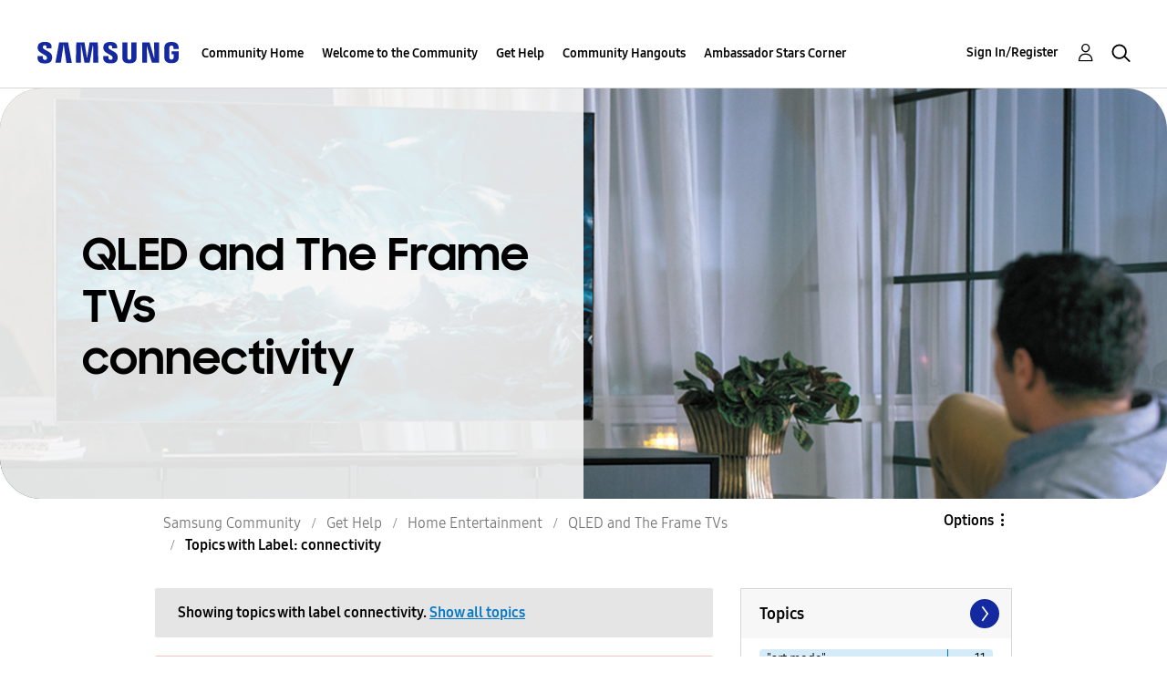

--- FILE ---
content_type: text/html;charset=UTF-8
request_url: https://us.community.samsung.com/t5/forums/filteredbylabelpage/board-id/get-help-tvs-qled-and-frame/label-name/connectivity/page/2
body_size: 36595
content:
<!DOCTYPE html><html prefix="og: http://ogp.me/ns#" dir="ltr" lang="en" class="no-js">
	<head>
	
	<title>
	Topics with Label: connectivity - Samsung Community
</title>
	
	
	<!-- google search console -->
<meta name="google-site-verification" content="DUkWeBkLDOlU3VradC72YU6YmWpBQQ8hixcVFCr4FQ4" />
<!--/google search console -->
<link rel="icon" href='https://us.community.samsung.com/html/@D830A574AD6CD331F1A29BE9C4CCF9AF/assets/favicon.ico' type="image/x-icon">
<link rel="shortcut icon" href='https://us.community.samsung.com/html/@D830A574AD6CD331F1A29BE9C4CCF9AF/assets/favicon.ico' type="image/x-icon">
<!-- DEBUG Values: nodeType= board // redirectUrl: https://contents.samsungmembers.com/share/redirect.html?dl=activity/community/popup?categoryId=get-help-tvs-qled-and-frame&amp;src=weptoapp // showWebToAppBanner: true // isMobile: false // deviceBrand: robot // countryForCurrentUser: us // tlcId: us -->

	
	
	
	<meta content="width=device-width, initial-scale=1.0, user-scalable=yes" name="viewport"/><meta content="2025-11-09T18:33:48-08:00" itemprop="dateModified"/><meta content="text/html; charset=UTF-8" http-equiv="Content-Type"/><link href="https://us.community.samsung.com/t5/forums/filteredbylabelpage/board-id/get-help-tvs-qled-and-frame/label-name/connectivity/page/2" rel="canonical"/>
	<meta content="https://us.community.samsung.com/html/assets/Community%20banner.png" property="og:image"/><meta content="us.community.samsung.com" property="og:site_name"/><meta content="website" property="og:type"/><meta content="https://us.community.samsung.com/t5/forums/filteredbylabelpage/board-id/get-help-tvs-qled-and-frame/label-name/connectivity/page/2" property="og:url"/><meta content="" property="og:description"/><meta content="QLED and The Frame TVs" property="og:title"/>
	
	
		<link class="lia-link-navigation hidden live-links" title="QLED and The Frame TVs topics" type="application/rss+xml" rel="alternate" id="link" href="/ynzzy74688/rss/board?board.id=get-help-tvs-qled-and-frame"></link>
	
		<link class="lia-link-navigation hidden live-links" title="All QLED and The Frame TVs posts" type="application/rss+xml" rel="alternate" id="link_0" href="/ynzzy74688/rss/boardmessages?board.id=get-help-tvs-qled-and-frame"></link>
	

	
	
	    
            	<link href="/skins/6749497/798e406d48344d103453cd8ef222f563/samsungsea.css" rel="stylesheet" type="text/css"/>
            
	

	
	
	
	
	

<script type="text/javascript" src="/t5/scripts/EAA19129A1248A19BBE86A06A73AF336/lia-scripts-head-min.js"></script><script language="javascript" type="text/javascript">
<!--
window.FileAPI = { jsPath: '/html/assets/js/vendor/ng-file-upload-shim/' };
LITHIUM.PrefetchData = {"Components":{},"commonResults":{}};
LITHIUM.DEBUG = false;
LITHIUM.CommunityJsonObject = {
  "Validation" : {
    "image.description" : {
      "min" : 0,
      "max" : 1000,
      "isoneof" : [ ],
      "type" : "string"
    },
    "tkb.toc_maximum_heading_level" : {
      "min" : 1,
      "max" : 6,
      "isoneof" : [ ],
      "type" : "integer"
    },
    "tkb.toc_heading_list_style" : {
      "min" : 0,
      "max" : 50,
      "isoneof" : [
        "disc",
        "circle",
        "square",
        "none"
      ],
      "type" : "string"
    },
    "blog.toc_maximum_heading_level" : {
      "min" : 1,
      "max" : 6,
      "isoneof" : [ ],
      "type" : "integer"
    },
    "tkb.toc_heading_indent" : {
      "min" : 5,
      "max" : 50,
      "isoneof" : [ ],
      "type" : "integer"
    },
    "blog.toc_heading_indent" : {
      "min" : 5,
      "max" : 50,
      "isoneof" : [ ],
      "type" : "integer"
    },
    "blog.toc_heading_list_style" : {
      "min" : 0,
      "max" : 50,
      "isoneof" : [
        "disc",
        "circle",
        "square",
        "none"
      ],
      "type" : "string"
    }
  },
  "User" : {
    "settings" : {
      "imageupload.legal_file_extensions" : "*.jpg;*.JPG;*.jpeg;*.JPEG;*.gif;*.GIF;*.png;*.PNG",
      "config.enable_avatar" : true,
      "integratedprofile.show_klout_score" : true,
      "layout.sort_view_by_last_post_date" : true,
      "layout.friendly_dates_enabled" : true,
      "profileplus.allow.anonymous.scorebox" : false,
      "tkb.message_sort_default" : "topicPublishDate",
      "layout.format_pattern_date" : "MM-dd-yyyy",
      "config.require_search_before_post" : "require",
      "isUserLinked" : false,
      "integratedprofile.cta_add_topics_dismissal_timestamp" : -1,
      "layout.message_body_image_max_size" : 1000,
      "profileplus.everyone" : false,
      "integratedprofile.cta_connect_wide_dismissal_timestamp" : -1,
      "blog.toc_maximum_heading_level" : "",
      "integratedprofile.hide_social_networks" : false,
      "blog.toc_heading_indent" : "",
      "contest.entries_per_page_num" : 20,
      "layout.messages_per_page_linear" : 30,
      "integratedprofile.cta_manage_topics_dismissal_timestamp" : -1,
      "profile.shared_profile_test_group" : false,
      "integratedprofile.cta_personalized_feed_dismissal_timestamp" : -1,
      "integratedprofile.curated_feed_size" : 10,
      "contest.one_kudo_per_contest" : false,
      "integratedprofile.enable_social_networks" : false,
      "integratedprofile.my_interests_dismissal_timestamp" : -1,
      "profile.language" : "en",
      "layout.friendly_dates_max_age_days" : 31,
      "layout.threading_order" : "thread_descending",
      "blog.toc_heading_list_style" : "disc",
      "useRecService" : false,
      "layout.module_welcome" : "<h2><b>Samsung Members Community<\/b><\/h2>\r\n<p><h4><b> Explore. Engage. Belong. <\/b><\/h4><\/p>\r\n<p>Be part of an experience that will help shape the future of innovation! Get involved, join in the discussion!<\/p>",
      "imageupload.max_uploaded_images_per_upload" : 100,
      "imageupload.max_uploaded_images_per_user" : 1000,
      "integratedprofile.connect_mode" : "",
      "tkb.toc_maximum_heading_level" : "",
      "tkb.toc_heading_list_style" : "disc",
      "sharedprofile.show_hovercard_score" : true,
      "config.search_before_post_scope" : "community",
      "tkb.toc_heading_indent" : "",
      "p13n.cta.recommendations_feed_dismissal_timestamp" : -1,
      "imageupload.max_file_size" : 5000,
      "layout.show_batch_checkboxes" : false,
      "integratedprofile.cta_connect_slim_dismissal_timestamp" : -1
    },
    "isAnonymous" : true,
    "policies" : {
      "image-upload.process-and-remove-exif-metadata" : true
    },
    "registered" : false,
    "emailRef" : "",
    "id" : -1,
    "login" : "Anonymous"
  },
  "Server" : {
    "communityPrefix" : "/ynzzy74688",
    "nodeChangeTimeStamp" : 1762753791515,
    "tapestryPrefix" : "/t5",
    "deviceMode" : "DESKTOP",
    "responsiveDeviceMode" : "DESKTOP",
    "membershipChangeTimeStamp" : "0",
    "version" : "25.3",
    "branch" : "25.3-release",
    "showTextKeys" : false
  },
  "Config" : {
    "phase" : "prod",
    "integratedprofile.cta.reprompt.delay" : 30,
    "profileplus.tracking" : {
      "profileplus.tracking.enable" : false,
      "profileplus.tracking.click.enable" : false,
      "profileplus.tracking.impression.enable" : false
    },
    "app.revision" : "2505141626-s6aebf80139-b103",
    "navigation.manager.community.structure.limit" : "1000"
  },
  "Activity" : {
    "Results" : [ ]
  },
  "NodeContainer" : {
    "viewHref" : "https://us.community.samsung.com/t5/Home-Entertainment/ct-p/get-help-tvs",
    "description" : "",
    "id" : "get-help-tvs",
    "shortTitle" : "Home Entertainment",
    "title" : "Home Entertainment",
    "nodeType" : "category"
  },
  "Page" : {
    "skins" : [
      "samsungsea",
      "samsung_base_skin",
      "theme_support",
      "theme_base",
      "responsive_peak"
    ],
    "authUrls" : {
      "loginUrl" : "/t5/custom/page/page-id/SsoLoginPage?referer=https%3A%2F%2Fus.community.samsung.com%2Ft5%2Fforums%2Ffilteredbylabelpage%2Fboard-id%2Fget-help-tvs-qled-and-frame%2Flabel-name%2Fconnectivity%2Fpage%2F2",
      "loginUrlNotRegistered" : "/t5/custom/page/page-id/SsoLoginPage?redirectreason=notregistered&referer=https%3A%2F%2Fus.community.samsung.com%2Ft5%2Fforums%2Ffilteredbylabelpage%2Fboard-id%2Fget-help-tvs-qled-and-frame%2Flabel-name%2Fconnectivity%2Fpage%2F2",
      "loginUrlNotRegisteredDestTpl" : "/t5/custom/page/page-id/SsoLoginPage?redirectreason=notregistered&referer=%7B%7BdestUrl%7D%7D"
    },
    "name" : "ForumsFilteredByLabelPage",
    "rtl" : false,
    "object" : {
      "viewHref" : "/t5/QLED-and-The-Frame-TVs/bd-p/get-help-tvs-qled-and-frame",
      "id" : "get-help-tvs-qled-and-frame",
      "page" : "ForumsFilteredByLabelPage",
      "type" : "Board"
    }
  },
  "WebTracking" : {
    "Activities" : { },
    "path" : "Community:Samsung Community/Category:Samsung Community/Category:Get Help/Category:Home Entertainment/Board:QLED and The Frame TVs"
  },
  "Feedback" : {
    "targeted" : { }
  },
  "Seo" : {
    "markerEscaping" : {
      "pathElement" : {
        "prefix" : "@",
        "match" : "^[0-9][0-9]$"
      },
      "enabled" : false
    }
  },
  "TopLevelNode" : {
    "viewHref" : "https://us.community.samsung.com/t5/Samsung-Community/ct-p/us",
    "description" : "",
    "id" : "us",
    "shortTitle" : "Samsung Community",
    "title" : "Samsung Community",
    "nodeType" : "category"
  },
  "Community" : {
    "viewHref" : "https://us.community.samsung.com/",
    "integratedprofile.lang_code" : "en",
    "integratedprofile.country_code" : "US",
    "id" : "ynzzy74688",
    "shortTitle" : "Samsung Community",
    "title" : "Samsung Community"
  },
  "CoreNode" : {
    "conversationStyle" : "forum",
    "viewHref" : "https://us.community.samsung.com/t5/QLED-and-The-Frame-TVs/bd-p/get-help-tvs-qled-and-frame",
    "settings" : { },
    "description" : "",
    "id" : "get-help-tvs-qled-and-frame",
    "shortTitle" : "QLED and The Frame TVs",
    "title" : "QLED and The Frame TVs",
    "nodeType" : "Board",
    "ancestors" : [
      {
        "viewHref" : "https://us.community.samsung.com/t5/Home-Entertainment/ct-p/get-help-tvs",
        "description" : "",
        "id" : "get-help-tvs",
        "shortTitle" : "Home Entertainment",
        "title" : "Home Entertainment",
        "nodeType" : "category"
      },
      {
        "viewHref" : "https://us.community.samsung.com/t5/Get-Help/ct-p/get-help",
        "description" : "",
        "id" : "get-help",
        "shortTitle" : "Get Help",
        "title" : "Get Help",
        "nodeType" : "category"
      },
      {
        "viewHref" : "https://us.community.samsung.com/t5/Samsung-Community/ct-p/us",
        "description" : "",
        "id" : "us",
        "shortTitle" : "Samsung Community",
        "title" : "Samsung Community",
        "nodeType" : "category"
      },
      {
        "viewHref" : "https://us.community.samsung.com/",
        "description" : "",
        "id" : "ynzzy74688",
        "shortTitle" : "Samsung Community",
        "title" : "Samsung Community",
        "nodeType" : "Community"
      }
    ]
  }
};
LITHIUM.Components.RENDER_URL = "/t5/util/componentrenderpage/component-id/#{component-id}?render_behavior=raw";
LITHIUM.Components.ORIGINAL_PAGE_NAME = 'forums/FilteredByLabelPage';
LITHIUM.Components.ORIGINAL_PAGE_ID = 'ForumsFilteredByLabelPage';
LITHIUM.Components.ORIGINAL_PAGE_CONTEXT = '[base64].';
LITHIUM.Css = {
  "BASE_DEFERRED_IMAGE" : "lia-deferred-image",
  "BASE_BUTTON" : "lia-button",
  "BASE_SPOILER_CONTAINER" : "lia-spoiler-container",
  "BASE_TABS_INACTIVE" : "lia-tabs-inactive",
  "BASE_TABS_ACTIVE" : "lia-tabs-active",
  "BASE_AJAX_REMOVE_HIGHLIGHT" : "lia-ajax-remove-highlight",
  "BASE_FEEDBACK_SCROLL_TO" : "lia-feedback-scroll-to",
  "BASE_FORM_FIELD_VALIDATING" : "lia-form-field-validating",
  "BASE_FORM_ERROR_TEXT" : "lia-form-error-text",
  "BASE_FEEDBACK_INLINE_ALERT" : "lia-panel-feedback-inline-alert",
  "BASE_BUTTON_OVERLAY" : "lia-button-overlay",
  "BASE_TABS_STANDARD" : "lia-tabs-standard",
  "BASE_AJAX_INDETERMINATE_LOADER_BAR" : "lia-ajax-indeterminate-loader-bar",
  "BASE_AJAX_SUCCESS_HIGHLIGHT" : "lia-ajax-success-highlight",
  "BASE_CONTENT" : "lia-content",
  "BASE_JS_HIDDEN" : "lia-js-hidden",
  "BASE_AJAX_LOADER_CONTENT_OVERLAY" : "lia-ajax-loader-content-overlay",
  "BASE_FORM_FIELD_SUCCESS" : "lia-form-field-success",
  "BASE_FORM_WARNING_TEXT" : "lia-form-warning-text",
  "BASE_FORM_FIELDSET_CONTENT_WRAPPER" : "lia-form-fieldset-content-wrapper",
  "BASE_AJAX_LOADER_OVERLAY_TYPE" : "lia-ajax-overlay-loader",
  "BASE_FORM_FIELD_ERROR" : "lia-form-field-error",
  "BASE_SPOILER_CONTENT" : "lia-spoiler-content",
  "BASE_FORM_SUBMITTING" : "lia-form-submitting",
  "BASE_EFFECT_HIGHLIGHT_START" : "lia-effect-highlight-start",
  "BASE_FORM_FIELD_ERROR_NO_FOCUS" : "lia-form-field-error-no-focus",
  "BASE_EFFECT_HIGHLIGHT_END" : "lia-effect-highlight-end",
  "BASE_SPOILER_LINK" : "lia-spoiler-link",
  "FACEBOOK_LOGOUT" : "lia-component-users-action-logout",
  "BASE_DISABLED" : "lia-link-disabled",
  "FACEBOOK_SWITCH_USER" : "lia-component-admin-action-switch-user",
  "BASE_FORM_FIELD_WARNING" : "lia-form-field-warning",
  "BASE_AJAX_LOADER_FEEDBACK" : "lia-ajax-loader-feedback",
  "BASE_AJAX_LOADER_OVERLAY" : "lia-ajax-loader-overlay",
  "BASE_LAZY_LOAD" : "lia-lazy-load"
};
LITHIUM.noConflict = true;
LITHIUM.useCheckOnline = false;
LITHIUM.RenderedScripts = [
  "Placeholder.js",
  "MessageListActual.js",
  "jquery.hoverIntent-r6.js",
  "ResizeSensor.js",
  "UserNavigation2.js",
  "Video.js",
  "DropDownMenuVisibilityHandler.js",
  "LiModernizr.js",
  "Cache.js",
  "jquery.lithium-selector-extensions.js",
  "Sandbox.js",
  "jquery.blockui.js",
  "DynamicPager.js",
  "jquery.scrollTo.js",
  "PartialRenderProxy.js",
  "jquery.delayToggle-1.0.js",
  "DropDownMenu.js",
  "jquery.placeholder-2.0.7.js",
  "DataHandler.js",
  "Lithium.js",
  "ForceLithiumJQuery.js",
  "ActiveCast3.js",
  "ElementQueries.js",
  "jquery.ui.dialog.js",
  "jquery.json-2.6.0.js",
  "jquery.tmpl-1.1.1.js",
  "json2.js",
  "Events.js",
  "jquery.iframe-transport.js",
  "jquery.position-toggle-1.0.js",
  "InformationBox.js",
  "jquery.clone-position-1.0.js",
  "jquery.autocomplete.js",
  "Link.js",
  "NoConflict.js",
  "Throttle.js",
  "Components.js",
  "AutoComplete.js",
  "Namespace.js",
  "Globals.js",
  "jquery.viewport-1.0.js",
  "jquery.effects.core.js",
  "Text.js",
  "SearchForm.js",
  "jquery.effects.slide.js",
  "jquery.ui.position.js",
  "Forms.js",
  "UserListActual.js",
  "jquery.ui.draggable.js",
  "HelpIcon.js",
  "jquery.css-data-1.0.js",
  "SpoilerToggle.js",
  "DeferredImages.js",
  "Auth.js",
  "PolyfillsAll.js",
  "jquery.fileupload.js",
  "OoyalaPlayer.js",
  "jquery.ui.core.js",
  "jquery.function-utils-1.0.js",
  "jquery.appear-1.1.1.js",
  "prism.js",
  "jquery.ui.resizable.js",
  "Dialog.js",
  "jquery.ajax-cache-response-1.0.js",
  "jquery.ui.mouse.js",
  "jquery.js",
  "ValueSurveyLauncher.js",
  "jquery.ui.widget.js",
  "Tooltip.js",
  "jquery.iframe-shim-1.0.js",
  "CustomEvent.js",
  "AjaxFeedback.js",
  "SearchAutoCompleteToggle.js",
  "Loader.js",
  "AjaxSupport.js",
  "jquery.tools.tooltip-1.2.6.js",
  "ElementMethods.js"
];// -->
</script><script type="text/javascript" src="/t5/scripts/D60EB96AE5FF670ED274F16ABB044ABD/lia-scripts-head-min.js"></script></head>
	<body class="lia-board lia-user-status-anonymous ForumsFilteredByLabelPage lia-body" id="lia-body">
	
	
	<div id="5C3-208-1" class="ServiceNodeInfoHeader">
</div>
	
	
	
	

	<div class="lia-page">
		<center>
			
				
					
	
	<div class="MinimumWidthContainer">
		<div class="min-width-wrapper">
			<div class="min-width">		
				
						<div class="lia-content">
                            
							
							
							
		
	<div class="lia-quilt lia-quilt-forums-filtered-by-label-page lia-quilt-layout-two-column-main-side lia-top-quilt">
	<div class="lia-quilt-row lia-quilt-row-header">
		<div class="lia-quilt-column lia-quilt-column-24 lia-quilt-column-single lia-quilt-column-common-header">
			<div class="lia-quilt-column-alley lia-quilt-column-alley-single">
	
		
			<div class="lia-quilt lia-quilt-header lia-quilt-layout-samsung-header lia-component-quilt-header">
	<div class="lia-quilt-row lia-quilt-row-main-row">
		<div class="lia-quilt-column lia-quilt-column-24 lia-quilt-column-single lia-quilt-column-main-header">
			<div class="lia-quilt-column-alley lia-quilt-column-alley-single">
	
		
			
<header class="samsung-global-nav-bar">
  <div class="samsung-global-nav-bar-wrapper">
    <div class="eyebrow">
        <ul>
        </ul>
    </div>
    <div class="main">
        <div class="logo">
        <a href="https://www.samsung.com/" title="Samsung"><img src="https://us.community.samsung.com/html/@9BDDAB48DF72C17736F7E7CDB412C6B6/assets/logo_samsung.svg" title="Samsung" /></a>
        </div>
        <div class="actions">
<nav class="samsung-global-nav-bar-menu" role="navigation">
    <span class="mobile-nav-button"></span>
    <ul>
        <li class="home-link show">
          <div>
            <a href="/t5/Samsung-Community/ct-p/us" title="Community Home">
              Community Home
            </a>
            <span class="indicator"></span>
        </li>
          <li class="has-children cols-4 depth-0">
            <div>
            <a href="/t5/Welcome-to-the-Community/ct-p/Welcome-to-the-Community" title="Welcome to the Community">Welcome to the Community</a>
            <span class="indicator has-children"></span>
            </div>
              <ul class="depth-1" data-cols="4">
                  <li class="sub-header">
                    <a href="/t5/News-and-Announcements/bg-p/news-and-announcements" title="News and Announcements">News and Announcements</a>
                  </li>
                  <li class="sub-header">
                    <a href="/t5/Community-Corner/bg-p/welcome-blog" title="Community Corner">Community Corner</a>
                  </li>
                  <li class="sub-header">
                    <a href="/t5/Global-Content/bg-p/GlobalContent" title="Global Content">Global Content</a>
                  </li>
            </ul>
          </li>
          <li class="has-children cols-4 depth-0">
            <div>
            <a href="/t5/Get-Help/ct-p/get-help" title="Get Help">Get Help</a>
            <span class="indicator has-children"></span>
            </div>
              <ul class="depth-1" data-cols="4">


                  <li class="sub-header has-children">
                    <a href="/t5/Tips-Tricks/ct-p/Tips-and-Tricks" title="Tips &amp; Tricks">Tips &amp; Tricks</a>
                      <ul class="depth2">
                            <li><a href="/t5/Appliances/bg-p/TNT_Appliances">Appliances</a></li>
                            <li><a href="/t5/Mobile/bg-p/TNT_Mobile">Mobile</a></li>
                            <li><a href="/t5/TVs-More/bg-p/TNT_ConsumerElectronics">TVs &amp; More</a></li>
                            <li><a href="/t5/Community-Service/bg-p/TNT_Community">Community Service</a></li>
                            <li><a href="/t5/Galaxy-XR/bg-p/TNT_XR">Galaxy XR</a></li>
                          <li><a href="/t5/Tips-Tricks/ct-p/Tips-and-Tricks" title="View All" class="view-all">View All</a></li>
                      </ul>
                  </li>


                  <li class="sub-header has-children">
                    <a href="/t5/Phones/ct-p/phones" title="Phones">Phones</a>
                      <ul class="depth2">
                            <li><a href="/t5/Galaxy-S25/bd-p/GalaxyS25">Galaxy S25</a></li>
                            <li><a href="/t5/Galaxy-S24/bd-p/GalaxyS24">Galaxy S24</a></li>
                            <li><a href="/t5/Galaxy-S23/bd-p/GalaxyS23">Galaxy S23</a></li>
                            <li><a href="/t5/Galaxy-S22/bd-p/GalaxyS22">Galaxy S22</a></li>
                            <li><a href="/t5/Galaxy-Note-Phones/bd-p/get-help-phones-galaxy-note-phones">Galaxy Note Phones</a></li>
                          <li><a href="/t5/Phones/ct-p/phones" title="View All" class="view-all">View All</a></li>
                      </ul>
                  </li>


                  <li class="sub-header has-children">
                    <a href="/t5/Home-Appliances/ct-p/get-help-home-appliances" title="Home Appliances">Home Appliances</a>
                      <ul class="depth2">
                            <li><a href="/t5/Washers-and-Dryers/bd-p/get-help-home-appliances-washers-dryers">Washers and Dryers</a></li>
                            <li><a href="/t5/Kitchen-and-Family-Hub/bd-p/get-help-home-appliances-kitchen">Kitchen and Family Hub</a></li>
                      </ul>
                  </li>


                  <li class="sub-header has-children">
                    <a href="/t5/Wearables/ct-p/get-help-wearables" title="Wearables">Wearables</a>
                      <ul class="depth2">
                            <li><a href="/t5/Galaxy-Watch/bd-p/get-help-wearables-galaxy-watch">Galaxy Watch</a></li>
                            <li><a href="/t5/Galaxy-Buds/bd-p/get-help-galaxy-buds">Galaxy Buds</a></li>
                            <li><a href="/t5/Galaxy-Ring/bd-p/GalaxyRing">Galaxy Ring</a></li>
                      </ul>
                  </li>
                  <li class="sub-header">
                    <a href="/t5/Tablets/bd-p/get-help-tablets" title="Tablets">Tablets</a>
                  </li>
                  <li class="sub-header">
                    <a href="/t5/Galaxy-XR/bd-p/GalaxyXR" title="Galaxy XR">Galaxy XR</a>
                  </li>
                  <li class="sub-header">
                    <a href="/t5/Samsung-Apps-and-Services/bd-p/get-help-services-bixby" title="Samsung Apps and Services">Samsung Apps and Services</a>
                  </li>


                  <li class="sub-header has-children">
                    <a href="/t5/Home-Entertainment/ct-p/get-help-tvs" title="Home Entertainment">Home Entertainment</a>
                      <ul class="depth2">
                            <li><a href="/t5/QLED-and-The-Frame-TVs/bd-p/get-help-tvs-qled-and-frame">QLED and The Frame TVs</a></li>
                            <li><a href="/t5/LED-and-OLED-TVs/bd-p/get-help-tvs-hd-and-uhd-tvs">LED and OLED TVs</a></li>
                            <li><a href="/t5/Projectors-Other-TVs/bd-p/get-help-tvs-4k-8k-and-other-tvs">Projectors &amp; Other TVs</a></li>
                            <li><a href="/t5/Home-Theater/bd-p/get-help-home-theater">Home Theater</a></li>
                      </ul>
                  </li>


                  <li class="sub-header has-children">
                    <a href="/t5/Computing/ct-p/get-help-computing" title="Computing">Computing</a>
                      <ul class="depth2">
                            <li><a href="/t5/Computers/bd-p/get-help-computers-and-printers">Computers</a></li>
                            <li><a href="/t5/Monitors-and-Memory/bd-p/get-help-computing-monitors-and-memory">Monitors and Memory</a></li>
                      </ul>
                  </li>
            </ul>
          </li>
          <li class="has-children cols-4 depth-0">
            <div>
            <a href="/t5/Community-Hangouts/ct-p/groups" title="Community Hangouts">Community Hangouts</a>
            <span class="indicator has-children"></span>
            </div>
              <ul class="depth-1" data-cols="4">
                  <li class="sub-header">
                    <a href="/t5/Gaming/bd-p/groups-gamer" title="Gaming">Gaming</a>
                  </li>
                  <li class="sub-header">
                    <a href="/t5/Samsung-Foodies/bd-p/Samsung-Foodies" title="Samsung Foodies">Samsung Foodies</a>
                  </li>
                  <li class="sub-header">
                    <a href="/t5/Galaxy-Streamers/bd-p/GalaxyStreamers" title="Galaxy Streamers">Galaxy Streamers</a>
                  </li>
                  <li class="sub-header">
                    <a href="/t5/Samsung-Tidy-Talk/bd-p/Cleaning" title="Samsung Tidy Talk">Samsung Tidy Talk</a>
                  </li>
                  <li class="sub-header">
                    <a href="/t5/Samsung-Pets/bd-p/SamsungPets" title="Samsung Pets">Samsung Pets</a>
                  </li>
                  <li class="sub-header">
                    <a href="/t5/Galaxy-Gallery/bd-p/us-gg-general" title="Galaxy Gallery">Galaxy Gallery</a>
                  </li>
                  <li class="sub-header">
                    <a href="/t5/Use-it-Share-it/bg-p/UseItShareIt" title="Use it. Share it.">Use it. Share it.</a>
                  </li>
            </ul>
          </li>
          <li class="has-children cols-4 depth-0">
            <div>
            <a href="/t5/Ambassador-Stars-Corner/ct-p/Ambassador-Corner" title="Ambassador Stars Corner">Ambassador Stars Corner</a>
            <span class="indicator has-children"></span>
            </div>
              <ul class="depth-1" data-cols="4">
                  <li class="sub-header">
                    <a href="/t5/Talking-to-the-Stars/bd-p/talkingtothestars" title="Talking to the Stars">Talking to the Stars</a>
                  </li>
                  <li class="sub-header">
                    <a href="/t5/Unpack/bd-p/Samsung-Unpack" title="Unpack">Unpack</a>
                  </li>
            </ul>
          </li>
    </ul>
  </nav>            <div class="links">
                <ul>
                </ul>
            </div>
              <div class="search-inline"><div id="lia-searchformV3_77e4d6b7c5a2d1" class="SearchForm lia-search-form-wrapper lia-mode-default lia-component-common-widget-search-form">
	

	
		<div class="lia-inline-ajax-feedback">
			<div class="AjaxFeedback" id="ajaxfeedback_77e4d6b7c5a2d1"></div>
			
	

	

		</div>

	

	
		<div id="searchautocompletetoggle_77e4d6b7c5a2d1">	
	
		

	
		<div class="lia-inline-ajax-feedback">
			<div class="AjaxFeedback" id="ajaxfeedback_77e4d6b7c5a2d1_0"></div>
			
	

	

		</div>

	

	
			
            <form enctype="multipart/form-data" class="lia-form lia-form-inline SearchForm" action="https://us.community.samsung.com/t5/forums/filteredbylabelpage.searchformv3.form.form" method="post" id="form_77e4d6b7c5a2d1" name="form_77e4d6b7c5a2d1"><div class="t-invisible"><input value="board-id/get-help-tvs-qled-and-frame/label-name/connectivity/page/2" name="t:ac" type="hidden"></input><input value="search/contributions/page" name="t:cp" type="hidden"></input><input value="[base64]" name="lia-form-context" type="hidden"></input><input value="ForumsFilteredByLabelPage:board-id/get-help-tvs-qled-and-frame/label-name/connectivity/page/2:searchformv3.form:" name="liaFormContentKey" type="hidden"></input><input value="3g/X5bgqUKApgfXBz2vMmAClZI8=:H4sIAAAAAAAAALWSwU7CQBCGRxJOxBiJvoFeWxMlMRAPxAQ9NIhpPJvtspRq2627UwoXH8UnIL4EB2++gw/g1ZMH225BBBNbwNNm/tn8/zeTGb9DOarDqWRE0L5OuY/CsUJ0uC/1DrFZXXV6XHiDY00VtiB+6BLh4EgKqHFhayQgtM80JAGTKEY1jXLBXMfSLCKZ1rRikVBsOcztHpgMw+DwZlJ523/5LMGWAZU0l7tt4jGEqnFHBkR3iW/rZozj241hgLCrwi++w9cEbxYF7whOmZRmaHmOlHHS5Ll70vt4ei0BDIPoDBp5aRIHzJ7kMxuifIBHAIRtpZ4rdU3TxLMctcHI6eHF48VipiVD/yJNSatZy0xb6Yo2HaX4r+EqpyneW4VG2Fse4fboH/LUHJfQyukbSibmHRfqKf5Oos+vf2MJRYF9jj9WsFDPgBN9NeA/EopeeiB4N6Q477gszS49a6126bmiUv4vc7opQY4FAAA=" name="t:formdata" type="hidden"></input></div>
	
	

	

	

	
		<div class="lia-inline-ajax-feedback">
			<div class="AjaxFeedback" id="feedback_77e4d6b7c5a2d1"></div>
			
	

	

		</div>

	

	

	

	


	
	<input value="z1JX25Lm8KfD95t6E1Ezkw01-eDI7YTxmyZ1Bu0o0q8." name="lia-action-token" type="hidden"></input>
	
	<input value="form_77e4d6b7c5a2d1" id="form_UIDform_77e4d6b7c5a2d1" name="form_UID" type="hidden"></input>
	<input value="" id="form_instance_keyform_77e4d6b7c5a2d1" name="form_instance_key" type="hidden"></input>
	
                

                
                    
                        <span class="lia-search-granularity-wrapper">
                            <select title="Search Granularity" class="lia-search-form-granularity search-granularity" aria-label="Search Granularity" id="searchGranularity_77e4d6b7c5a2d1" name="searchGranularity"><option title="All community" value="us|category">All community</option><option title="This category" value="get-help-tvs|category">This category</option><option title="This board" selected="selected" value="get-help-tvs-qled-and-frame|forum-board">This board</option><option title="Users" value="user|user">Users</option></select>
                        </span>
                    
                

                <span class="lia-search-input-wrapper">
                    <span class="lia-search-input-field">
                        <span class="lia-button-wrapper lia-button-wrapper-secondary lia-button-wrapper-searchForm-action"><input value="searchForm" name="submitContextX" type="hidden"></input><input class="lia-button lia-button-secondary lia-button-searchForm-action" value="Search" id="submitContext_77e4d6b7c5a2d1" name="submitContext" type="submit"></input></span>

                        <input placeholder="Search all content" aria-label="Search" title="Search" class="lia-form-type-text lia-autocomplete-input search-input lia-search-input-message" value="" id="messageSearchField_77e4d6b7c5a2d1_0" name="messageSearchField" type="text"></input>
                        <input placeholder="Search all content" aria-label="Search" title="Search" class="lia-form-type-text lia-autocomplete-input search-input lia-search-input-tkb-article lia-js-hidden" value="" id="messageSearchField_77e4d6b7c5a2d1_1" name="messageSearchField_0" type="text"></input>
                        

	
		<input placeholder="Enter a keyword to search within the users" ng-non-bindable="" title="Enter a user name or rank" class="lia-form-type-text UserSearchField lia-search-input-user search-input lia-js-hidden lia-autocomplete-input" aria-label="Enter a user name or rank" value="" id="userSearchField_77e4d6b7c5a2d1" name="userSearchField" type="text"></input>
	

	


                        <input placeholder="Enter a keyword to search within the private messages" title="Enter a search word" class="lia-form-type-text NoteSearchField lia-search-input-note search-input lia-js-hidden lia-autocomplete-input" aria-label="Enter a search word" value="" id="noteSearchField_77e4d6b7c5a2d1_0" name="noteSearchField" type="text"></input>
						<input title="Enter a search word" class="lia-form-type-text ProductSearchField lia-search-input-product search-input lia-js-hidden lia-autocomplete-input" aria-label="Enter a search word" value="" id="productSearchField_77e4d6b7c5a2d1" name="productSearchField" type="text"></input>
                        <input class="lia-as-search-action-id" name="as-search-action-id" type="hidden"></input>
                    </span>
                </span>
                

                <span class="lia-cancel-search">cancel</span>

                
            
</form>
		
			<div class="search-autocomplete-toggle-link lia-js-hidden">
				<span>
					<a class="lia-link-navigation auto-complete-toggle-on lia-link-ticket-post-action lia-component-search-action-enable-auto-complete" data-lia-action-token="sLFyT2vDk_XVhVlZ9pPDAnI1SkVIxgfaTpVNrvdJBhc." rel="nofollow" id="enableAutoComplete_77e4d6b7c5a2d1" href="https://us.community.samsung.com/t5/forums/filteredbylabelpage.enableautocomplete:enableautocomplete?t:ac=board-id/get-help-tvs-qled-and-frame/label-name/connectivity/page/2&amp;t:cp=action/contributions/searchactions">Turn on suggestions</a>					
					<span class="HelpIcon">
	<a class="lia-link-navigation help-icon lia-tooltip-trigger" role="button" aria-label="Help Icon" id="link_77e4d6b7c5a2d1" href="#"><span class="lia-img-icon-help lia-fa-icon lia-fa-help lia-fa" alt="Auto-suggest helps you quickly narrow down your search results by suggesting possible matches as you type." aria-label="Help Icon" role="img" id="display_77e4d6b7c5a2d1"></span></a><div role="alertdialog" class="lia-content lia-tooltip-pos-bottom-left lia-panel-tooltip-wrapper" id="link_77e4d6b7c5a2d1_0-tooltip-element"><div class="lia-tooltip-arrow"></div><div class="lia-panel-tooltip"><div class="content">Auto-suggest helps you quickly narrow down your search results by suggesting possible matches as you type.</div></div></div>
</span>
				</span>
			</div>
		

	

	

	
	
	
</div>
		
	<div class="spell-check-showing-result">
		Showing results for <span class="lia-link-navigation show-results-for-link lia-link-disabled" aria-disabled="true" id="showingResult_77e4d6b7c5a2d1"></span>
		

	</div>
	<div>
		
		<span class="spell-check-search-instead">
			Search instead for <a class="lia-link-navigation search-instead-for-link" rel="nofollow" id="searchInstead_77e4d6b7c5a2d1" href="#"></a>
		</span>

	</div>
	<div class="spell-check-do-you-mean lia-component-search-widget-spellcheck">
		Did you mean: <a class="lia-link-navigation do-you-mean-link" rel="nofollow" id="doYouMean_77e4d6b7c5a2d1" href="#"></a>
	</div>

	

	

	


	
</div></div>
        </div>
        <div class="header-user">
<a class="lia-link-navigation login-link lia-authentication-link lia-component-users-action-login" rel="nofollow" id="loginPageV2_77e4d6b8cc44a0" href="/t5/custom/page/page-id/SsoLoginPage?referer=https%3A%2F%2Fus.community.samsung.com%2Ft5%2Fforums%2Ffilteredbylabelpage%2Fboard-id%2Fget-help-tvs-qled-and-frame%2Flabel-name%2Fconnectivity%2Fpage%2F2">Sign In/Register</a>          <ul role="list" id="list_77e4d6b8d2fd17" class="lia-list-standard-inline UserNavigation lia-component-common-widget-user-navigation-modern">
	
			
	
		
			
		
			
		
			
		
			<li role="listitem"><a class="lia-link-navigation registration-link lia-component-users-action-registration" rel="nofollow" id="registrationPageV2_77e4d6b8d2fd17" href="/t5/custom/page/page-id/SsoLoginPage?referer=https%3A%2F%2Fus.community.samsung.com%2Ft5%2Fforums%2Ffilteredbylabelpage%2Fboard-id%2Fget-help-tvs-qled-and-frame%2Flabel-name%2Fconnectivity%2Fpage%2F2">Register</a></li>
		
			<li aria-hidden="true"><span class="separator lia-component-common-widget-user-nav-separator-character">·</span></li>
		
			
		
			
		
			<li role="listitem"><a class="lia-link-navigation login-link lia-authentication-link lia-component-users-action-login" rel="nofollow" id="loginPageV2_77e4d6b8d2fd17" href="/t5/custom/page/page-id/SsoLoginPage?referer=https%3A%2F%2Fus.community.samsung.com%2Ft5%2Fforums%2Ffilteredbylabelpage%2Fboard-id%2Fget-help-tvs-qled-and-frame%2Flabel-name%2Fconnectivity%2Fpage%2F2">Sign In/Register</a></li>
		
			
		
			<li aria-hidden="true"><span class="separator lia-component-common-widget-user-nav-separator-character">·</span></li>
		
			
		
			
		
			<li role="listitem"><a class="lia-link-navigation faq-link lia-component-help-action-faq" id="faqPage_77e4d6b8d2fd17" href="/t5/help/faqpage">Help</a></li>
		
			
		
			
		
	
	

		
</ul></div>
          <div class="header-search">
            <img src="/html/assets/Icon_Search_24px.svg" alt="search icon">
          </div>
        </div>
    </div>
</header>


		
	
	
</div>
		</div>
	</div><div class="lia-quilt-row lia-quilt-row-hero">
		<div class="lia-quilt-column lia-quilt-column-24 lia-quilt-column-single lia-quilt-column-hero">
			<div class="lia-quilt-column-alley lia-quilt-column-alley-single">
	
		
			


<div class="samsung-hero layout-banner split light background-image   split" style=background-image:url(&#39;https://us.community.samsung.com/html/assets/CE_QLED_SeptOctCal1_092618_V01_1410x726.png&#39;)>
    <section>
        <div class="samsung-hero-content split split light">
                    <h1 class="split ">QLED and The Frame TVs<br/>connectivity</h1>
                    <p></p>

        </div>
            <div class="samsung-hero-feature  no_search">
            </div>
    </section>
</div>


<style type="text/css">
.samsung-hero .lia-search-granularity-wrapper{
    display:none!important;
}
</style>



		
	
	
</div>
		</div>
	</div><div class="lia-quilt-row lia-quilt-row-breadcrumb">
		<div class="lia-quilt-column lia-quilt-column-24 lia-quilt-column-single lia-quilt-column-breadcrumb">
			<div class="lia-quilt-column-alley lia-quilt-column-alley-single">
	
		
			<div aria-label="breadcrumbs" role="navigation" class="BreadCrumb crumb-line lia-breadcrumb lia-component-common-widget-breadcrumb">
	<ul role="list" id="list" class="lia-list-standard-inline">
	
		
			<li class="lia-breadcrumb-node crumb">
				<a class="lia-link-navigation crumb-category lia-breadcrumb-category lia-breadcrumb-forum" id="link_1" href="/t5/Samsung-Community/ct-p/us">Samsung Community</a>
			</li>
			
				<li aria-hidden="true" class="lia-breadcrumb-seperator crumb-category lia-breadcrumb-category lia-breadcrumb-forum">
				  
          		  		<span class="separator">:</span>
          		  
				</li>
			
		
			<li class="lia-breadcrumb-node crumb">
				<a class="lia-link-navigation crumb-category lia-breadcrumb-category lia-breadcrumb-forum" id="link_2" href="/t5/Get-Help/ct-p/get-help">Get Help</a>
			</li>
			
				<li aria-hidden="true" class="lia-breadcrumb-seperator crumb-category lia-breadcrumb-category lia-breadcrumb-forum">
				  
          		  		<span class="separator">:</span>
          		  
				</li>
			
		
			<li class="lia-breadcrumb-node crumb">
				<a class="lia-link-navigation crumb-category lia-breadcrumb-category lia-breadcrumb-forum" id="link_3" href="/t5/Home-Entertainment/ct-p/get-help-tvs">Home Entertainment</a>
			</li>
			
				<li aria-hidden="true" class="lia-breadcrumb-seperator crumb-category lia-breadcrumb-category lia-breadcrumb-forum">
				  
          		  		<span class="separator">:</span>
          		  
				</li>
			
		
			<li class="lia-breadcrumb-node crumb">
				<a class="lia-link-navigation crumb-board lia-breadcrumb-board lia-breadcrumb-forum" id="link_4" href="/t5/QLED-and-The-Frame-TVs/bd-p/get-help-tvs-qled-and-frame">QLED and The Frame TVs</a>
			</li>
			
				<li aria-hidden="true" class="lia-breadcrumb-seperator crumb-board lia-breadcrumb-board lia-breadcrumb-forum">
				  
          		  		<span class="separator">:</span>
          		  
				</li>
			
		
			<li class="lia-breadcrumb-node crumb final-crumb">
				<span class="lia-link-navigation child-thread lia-link-disabled" aria-disabled="true" id="link_5">Topics with Label: connectivity</span>
			</li>
			
		
	
</ul>
</div>
		
			
    <div class="lia-menu-navigation-wrapper lia-js-hidden lia-menu-action lia-page-options lia-component-community-widget-page-options" id="actionMenuDropDown">	
	<div class="lia-menu-navigation">
		<div class="dropdown-default-item"><a title="Show option menu" class="lia-js-menu-opener default-menu-option lia-js-mouseover-menu lia-link-navigation" aria-expanded="false" role="button" aria-label="Options" id="dropDownLink" href="#">Options</a>
			<div class="dropdown-positioning">
				<div class="dropdown-positioning-static">
					
	<ul aria-label="Dropdown menu items" role="list" id="dropdownmenuitems" class="lia-menu-dropdown-items">
		

	
	
		
			
		
			
		
			
		
			<li role="listitem"><span class="lia-link-navigation mark-new-link lia-link-disabled lia-component-forums-action-mark-new" aria-disabled="true" id="markNew">Mark all as New</span></li>
		
			<li role="listitem"><span class="lia-link-navigation mark-read-link lia-link-disabled lia-component-forums-action-mark-read" aria-disabled="true" id="markRead">Mark all as Read</span></li>
		
			<li aria-hidden="true"><span class="lia-separator lia-component-common-widget-link-separator">
	<span class="lia-separator-post"></span>
	<span class="lia-separator-pre"></span>
</span></li>
		
			
		
			<li role="listitem"><span class="lia-link-navigation addBoardUserFloat lia-link-disabled lia-component-subscriptions-action-add-board-user-float" aria-disabled="true" id="addBoardUserFloat">Float this item to the top</span></li>
		
			
		
			<li role="listitem"><span class="lia-link-navigation addBoardUserEmailSubscription lia-link-disabled lia-component-subscriptions-action-add-board-user-email" aria-disabled="true" id="addBoardUserEmailSubscription">Subscribe</span></li>
		
			
		
			<li role="listitem"><span class="lia-link-navigation addBoardUserBookmark lia-link-disabled lia-component-subscriptions-action-add-board-user-bookmark" aria-disabled="true" id="addBoardUserBookmark">Bookmark</span></li>
		
			<li aria-hidden="true"><span class="lia-separator lia-component-common-widget-link-separator">
	<span class="lia-separator-post"></span>
	<span class="lia-separator-pre"></span>
</span></li>
		
			<li role="listitem"><a class="lia-link-navigation rss-board-link lia-component-rss-action-board" id="rssBoard" href="/ynzzy74688/rss/board?board.id=get-help-tvs-qled-and-frame">Subscribe to RSS Feed</a></li>
		
			
		
			
		
			
		
			
		
			
		
			
		
			
		
			
		
			
		
			
		
			
		
			
		
			
		
			
		
			
		
			
		
			
		
			
		
			
		
			
		
			
		
			
		
			
		
			
		
			
		
			
		
			
		
			
		
			
		
			
		
			
		
			
		
			
		
	
	


	</ul>

				</div>
			</div>
		</div>
	</div>
</div>

		
	
	
</div>
		</div>
	</div><div class="lia-quilt-row lia-quilt-row-feedback">
		<div class="lia-quilt-column lia-quilt-column-24 lia-quilt-column-single lia-quilt-column-feedback">
			<div class="lia-quilt-column-alley lia-quilt-column-alley-single lia-mark-empty">
	
		
			
	

	

		
	
	
</div>
		</div>
	</div>
</div>
		
	
	
</div>
		</div>
	</div><div class="lia-quilt-row lia-quilt-row-main">
		<div class="lia-quilt-column lia-quilt-column-16 lia-quilt-column-left lia-quilt-column-main-content">
			<div class="lia-quilt-column-alley lia-quilt-column-alley-left">
	
		
			
			<div class="FilteredByLabelName lia-panel-feedback-banner-note lia-component-label-filter">	
	<div class="lia-text">
		<span class="label-filtered-by-title">Showing topics with label <span class="label">connectivity</span>.</span>
		
		<a class="lia-link-navigation remove-filter-link" id="link_6" href="/t5/QLED-and-The-Frame-TVs/bd-p/get-help-tvs-qled-and-frame">Show all topics</a>
	</div>
</div>
		
		
			
			<div id="messageList" class="MessageList lia-component-forums-widget-message-list">
	

	

	
		<div class="lia-panel-status-banner-note">
	
	<div class="lia-text">
		No posts to display.
	</div>

	
</div>
	

	
</div>
			<div class="lia-menu-bar lia-menu-bar-bottom bottom-block lia-component-post-list">
	<div class="lia-decoration-border-menu-bar">
		<div class="lia-decoration-border-menu-bar-top">
			<div> </div>
		</div>
		<div class="lia-decoration-border-menu-bar-content">
			<div>
				
				<div class="lia-menu-bar-buttons">
					
				</div>
				
					
						
		
	
					
				
				
			</div>
		</div>
		<div class="lia-decoration-border-menu-bar-bottom">
			<div> </div>
		</div>
	</div>
</div>
		
		
	
	
</div>
		</div><div class="lia-quilt-column lia-quilt-column-08 lia-quilt-column-right lia-quilt-column-side-content">
			<div class="lia-quilt-column-alley lia-quilt-column-alley-right">
	
		
			<div class="lia-panel lia-panel-standard LabelsTaplet Chrome lia-component-labels-widget-labels-list"><div class="lia-decoration-border"><div class="lia-decoration-border-top"><div> </div></div><div class="lia-decoration-border-content"><div><div class="lia-panel-heading-bar-wrapper"><div class="lia-panel-heading-bar"><span aria-level="3" role="heading" class="lia-panel-heading-bar-title">Topics</span></div></div><div class="lia-panel-content-wrapper"><div class="lia-panel-content">
	
	
	<div id="labelsTaplet">
		
				
		
				<div class="BlogLabelsTaplet">
					<div class="LabelsList" id="list_0">
	<ul role="list" id="list_1" class="lia-list-standard">
	
		
			<li class="label even-row">
				
					
						<a class="label-link lia-link-navigation" aria-label="Filter Topics with Label: &quot;art mode&quot;" id="link_7" href="https://us.community.samsung.com/t5/forums/filteredbylabelpage/board-id/get-help-tvs-qled-and-frame/label-name/%22art%20mode%22">&quot;art mode&quot;<wbr /></a>
						
							<span class="label-count">11</span>
						
					
				
			</li>
			
		
			<li class="label odd-row">
				
					
						<a class="label-link lia-link-navigation" aria-label="Filter Topics with Label: &quot;color&quot;" id="link_8" href="https://us.community.samsung.com/t5/forums/filteredbylabelpage/board-id/get-help-tvs-qled-and-frame/label-name/%22color%22">&quot;color&quot;<wbr /></a>
						
							<span class="label-count">1</span>
						
					
				
			</li>
			
		
			<li class="label even-row">
				
					
						<a class="label-link lia-link-navigation" aria-label="Filter Topics with Label: &quot;Connection Issue&quot;" id="link_9" href="https://us.community.samsung.com/t5/forums/filteredbylabelpage/board-id/get-help-tvs-qled-and-frame/label-name/%22connection%20issue%22">&quot;Connection Issue&quot;<wbr /></a>
						
							<span class="label-count">1</span>
						
					
				
			</li>
			
		
			<li class="label odd-row">
				
					
						<a class="label-link lia-link-navigation" aria-label="Filter Topics with Label: &quot;Dropping WIFI&quot;" id="link_10" href="https://us.community.samsung.com/t5/forums/filteredbylabelpage/board-id/get-help-tvs-qled-and-frame/label-name/%22dropping%20wifi%22">&quot;Dropping WIFI&quot;<wbr /></a>
						
							<span class="label-count">1</span>
						
					
				
			</li>
			
		
			<li class="label even-row">
				
					
						<a class="label-link lia-link-navigation" aria-label="Filter Topics with Label: &quot;firmware updates&quot;" id="link_11" href="https://us.community.samsung.com/t5/forums/filteredbylabelpage/board-id/get-help-tvs-qled-and-frame/label-name/%22firmware%20updates%22">&quot;firmware updates&quot;<wbr /></a>
						
							<span class="label-count">1</span>
						
					
				
			</li>
			
		
			<li class="label odd-row">
				
					
						<a class="label-link lia-link-navigation" aria-label="Filter Topics with Label: &quot;Home button&quot;" id="link_12" href="https://us.community.samsung.com/t5/forums/filteredbylabelpage/board-id/get-help-tvs-qled-and-frame/label-name/%22home%20button%22">&quot;Home button&quot;<wbr /></a>
						
							<span class="label-count">1</span>
						
					
				
			</li>
			
		
			<li class="label even-row">
				
					
						<a class="label-link lia-link-navigation" aria-label="Filter Topics with Label: &quot;Nvidia&quot;" id="link_13" href="https://us.community.samsung.com/t5/forums/filteredbylabelpage/board-id/get-help-tvs-qled-and-frame/label-name/%22nvidia%22">&quot;Nvidia&quot;<wbr /></a>
						
							<span class="label-count">1</span>
						
					
				
			</li>
			
		
			<li class="label odd-row">
				
					
						<a class="label-link lia-link-navigation" aria-label="Filter Topics with Label: &quot;screen off and on&quot;" id="link_14" href="https://us.community.samsung.com/t5/forums/filteredbylabelpage/board-id/get-help-tvs-qled-and-frame/label-name/%22screen%20off%20and%20on%22">&quot;screen off and on&quot;<wbr /></a>
						
							<span class="label-count">1</span>
						
					
				
			</li>
			
		
			<li class="label even-row">
				
					
						<a class="label-link lia-link-navigation" aria-label="Filter Topics with Label: &quot;Smart TVs&quot;" id="link_15" href="https://us.community.samsung.com/t5/forums/filteredbylabelpage/board-id/get-help-tvs-qled-and-frame/label-name/%22smart%20tvs%22">&quot;Smart TVs&quot;<wbr /></a>
						
							<span class="label-count">9</span>
						
					
				
			</li>
			
		
			<li class="label odd-row">
				
					
						<a class="label-link lia-link-navigation" aria-label="Filter Topics with Label: &quot;the frame 2022&quot;" id="link_16" href="https://us.community.samsung.com/t5/forums/filteredbylabelpage/board-id/get-help-tvs-qled-and-frame/label-name/%22the%20frame%202022%22">&quot;the frame 2022&quot;<wbr /></a>
						
							<span class="label-count">5</span>
						
					
				
			</li>
			
		
			<li class="label even-row">
				
					
						<a class="label-link lia-link-navigation" aria-label="Filter Topics with Label: &quot;The Frame&quot;" id="link_17" href="https://us.community.samsung.com/t5/forums/filteredbylabelpage/board-id/get-help-tvs-qled-and-frame/label-name/%22the%20frame%22">&quot;The Frame&quot;<wbr /></a>
						
							<span class="label-count">10</span>
						
					
				
			</li>
			
		
			<li class="label odd-row">
				
					
						<a class="label-link lia-link-navigation" aria-label="Filter Topics with Label: &quot;UHD TV REMOTE PROBLEMS&quot;" id="link_18" href="https://us.community.samsung.com/t5/forums/filteredbylabelpage/board-id/get-help-tvs-qled-and-frame/label-name/%22uhd%20tv%20remote%20problems%22">&quot;UHD TV REMOTE PROBLEMS&quot;<wbr /></a>
						
							<span class="label-count">1</span>
						
					
				
			</li>
			
		
			<li class="label even-row">
				
					
						<a class="label-link lia-link-navigation" aria-label="Filter Topics with Label: . Samsung QLED" id="link_19" href="https://us.community.samsung.com/t5/forums/filteredbylabelpage/board-id/get-help-tvs-qled-and-frame/label-name/.%20samsung%20qled">. Samsung QLED<wbr /></a>
						
							<span class="label-count">1</span>
						
					
				
			</li>
			
		
			<li class="label odd-row">
				
					
						<a class="label-link lia-link-navigation" aria-label="Filter Topics with Label: .Bluetooth audio" id="link_20" href="https://us.community.samsung.com/t5/forums/filteredbylabelpage/board-id/get-help-tvs-qled-and-frame/label-name/.bluetooth%20audio">.Bluetooth audio<wbr /></a>
						
							<span class="label-count">1</span>
						
					
				
			</li>
			
		
			<li class="label even-row">
				
					
						<a class="label-link lia-link-navigation" aria-label="Filter Topics with Label: 100hz" id="link_21" href="https://us.community.samsung.com/t5/forums/filteredbylabelpage/board-id/get-help-tvs-qled-and-frame/label-name/100hz">100hz<wbr /></a>
						
							<span class="label-count">1</span>
						
					
				
			</li>
			
		
			<li class="label odd-row">
				
					
						<a class="label-link lia-link-navigation" aria-label="Filter Topics with Label: 1080i" id="link_22" href="https://us.community.samsung.com/t5/forums/filteredbylabelpage/board-id/get-help-tvs-qled-and-frame/label-name/1080i">1080i<wbr /></a>
						
							<span class="label-count">1</span>
						
					
				
			</li>
			
		
			<li class="label even-row">
				
					
						<a class="label-link lia-link-navigation" aria-label="Filter Topics with Label: 2 remotes on one QLED TV" id="link_23" href="https://us.community.samsung.com/t5/forums/filteredbylabelpage/board-id/get-help-tvs-qled-and-frame/label-name/2%20remotes%20on%20one%20qled%20tv">2 remotes on one QLED TV<wbr /></a>
						
							<span class="label-count">1</span>
						
					
				
			</li>
			
		
			<li class="label odd-row">
				
					
						<a class="label-link lia-link-navigation" aria-label="Filter Topics with Label: 2-year art store" id="link_24" href="https://us.community.samsung.com/t5/forums/filteredbylabelpage/board-id/get-help-tvs-qled-and-frame/label-name/2-year%20art%20store">2-year art store<wbr /></a>
						
							<span class="label-count">1</span>
						
					
				
			</li>
			
		
			<li class="label even-row">
				
					
						<a class="label-link lia-link-navigation" aria-label="Filter Topics with Label: 2022 The Frame" id="link_25" href="https://us.community.samsung.com/t5/forums/filteredbylabelpage/board-id/get-help-tvs-qled-and-frame/label-name/2022%20the%20frame">2022 The Frame<wbr /></a>
						
							<span class="label-count">7</span>
						
					
				
			</li>
			
		
			<li class="label odd-row">
				
					
						<a class="label-link lia-link-navigation" aria-label="Filter Topics with Label: 21 jdk" id="link_26" href="https://us.community.samsung.com/t5/forums/filteredbylabelpage/board-id/get-help-tvs-qled-and-frame/label-name/21%20jdk">21 jdk<wbr /></a>
						
							<span class="label-count">1</span>
						
					
				
			</li>
			
		
			<li class="label even-row">
				
					
						<a class="label-link lia-link-navigation" aria-label="Filter Topics with Label: 4K" id="link_27" href="https://us.community.samsung.com/t5/forums/filteredbylabelpage/board-id/get-help-tvs-qled-and-frame/label-name/4k">4K<wbr /></a>
						
							<span class="label-count">3</span>
						
					
				
			</li>
			
		
			<li class="label odd-row">
				
					
						<a class="label-link lia-link-navigation" aria-label="Filter Topics with Label: 4K tv issues" id="link_28" href="https://us.community.samsung.com/t5/forums/filteredbylabelpage/board-id/get-help-tvs-qled-and-frame/label-name/4k%20tv%20issues">4K tv issues<wbr /></a>
						
							<span class="label-count">5</span>
						
					
				
			</li>
			
		
			<li class="label even-row">
				
					
						<a class="label-link lia-link-navigation" aria-label="Filter Topics with Label: 50Q80A" id="link_29" href="https://us.community.samsung.com/t5/forums/filteredbylabelpage/board-id/get-help-tvs-qled-and-frame/label-name/50q80a">50Q80A<wbr /></a>
						
							<span class="label-count">1</span>
						
					
				
			</li>
			
		
			<li class="label odd-row">
				
					
						<a class="label-link lia-link-navigation" aria-label="Filter Topics with Label: 65&quot; QN65QN85BAF" id="link_30" href="https://us.community.samsung.com/t5/forums/filteredbylabelpage/board-id/get-help-tvs-qled-and-frame/label-name/65%22%20qn65qn85baf">65&quot; QN65QN85BAF<wbr /></a>
						
							<span class="label-count">1</span>
						
					
				
			</li>
			
		
			<li class="label even-row">
				
					
						<a class="label-link lia-link-navigation" aria-label="Filter Topics with Label: 65&quot; TV" id="link_31" href="https://us.community.samsung.com/t5/forums/filteredbylabelpage/board-id/get-help-tvs-qled-and-frame/label-name/65%22%20tv">65&quot; TV<wbr /></a>
						
							<span class="label-count">2</span>
						
					
				
			</li>
			
		
			<li class="label odd-row">
				
					
						<a class="label-link lia-link-navigation" aria-label="Filter Topics with Label: 65QN85B" id="link_32" href="https://us.community.samsung.com/t5/forums/filteredbylabelpage/board-id/get-help-tvs-qled-and-frame/label-name/65qn85b">65QN85B<wbr /></a>
						
							<span class="label-count">1</span>
						
					
				
			</li>
			
		
			<li class="label even-row">
				
					
						<a class="label-link lia-link-navigation" aria-label="Filter Topics with Label: 75 inch" id="link_33" href="https://us.community.samsung.com/t5/forums/filteredbylabelpage/board-id/get-help-tvs-qled-and-frame/label-name/75%20inch">75 inch<wbr /></a>
						
							<span class="label-count">2</span>
						
					
				
			</li>
			
		
			<li class="label odd-row">
				
					
						<a class="label-link lia-link-navigation" aria-label="Filter Topics with Label: 85-inch TV" id="link_34" href="https://us.community.samsung.com/t5/forums/filteredbylabelpage/board-id/get-help-tvs-qled-and-frame/label-name/85-inch%20tv">85-inch TV<wbr /></a>
						
							<span class="label-count">2</span>
						
					
				
			</li>
			
		
			<li class="label even-row">
				
					
						<a class="label-link lia-link-navigation" aria-label="Filter Topics with Label: 8K" id="link_35" href="https://us.community.samsung.com/t5/forums/filteredbylabelpage/board-id/get-help-tvs-qled-and-frame/label-name/8k">8K<wbr /></a>
						
							<span class="label-count">3</span>
						
					
				
			</li>
			
		
			<li class="label odd-row">
				
					
						<a class="label-link lia-link-navigation" aria-label="Filter Topics with Label: accessibility" id="link_36" href="https://us.community.samsung.com/t5/forums/filteredbylabelpage/board-id/get-help-tvs-qled-and-frame/label-name/accessibility">accessibility<wbr /></a>
						
							<span class="label-count">2</span>
						
					
				
			</li>
			
		
			<li class="label even-row">
				
					
						<a class="label-link lia-link-navigation" aria-label="Filter Topics with Label: Adaptive Volume setting" id="link_37" href="https://us.community.samsung.com/t5/forums/filteredbylabelpage/board-id/get-help-tvs-qled-and-frame/label-name/adaptive%20volume%20setting">Adaptive Volume setting<wbr /></a>
						
							<span class="label-count">1</span>
						
					
				
			</li>
			
		
			<li class="label odd-row">
				
					
						<a class="label-link lia-link-navigation" aria-label="Filter Topics with Label: Airplay" id="link_38" href="https://us.community.samsung.com/t5/forums/filteredbylabelpage/board-id/get-help-tvs-qled-and-frame/label-name/airplay">Airplay<wbr /></a>
						
							<span class="label-count">1</span>
						
					
				
			</li>
			
		
			<li class="label even-row">
				
					
						<a class="label-link lia-link-navigation" aria-label="Filter Topics with Label: albums" id="link_39" href="https://us.community.samsung.com/t5/forums/filteredbylabelpage/board-id/get-help-tvs-qled-and-frame/label-name/albums">albums<wbr /></a>
						
							<span class="label-count">1</span>
						
					
				
			</li>
			
		
			<li class="label odd-row">
				
					
						<a class="label-link lia-link-navigation" aria-label="Filter Topics with Label: Alexa" id="link_40" href="https://us.community.samsung.com/t5/forums/filteredbylabelpage/board-id/get-help-tvs-qled-and-frame/label-name/alexa">Alexa<wbr /></a>
						
							<span class="label-count">5</span>
						
					
				
			</li>
			
		
			<li class="label even-row">
				
					
						<a class="label-link lia-link-navigation" aria-label="Filter Topics with Label: antenna" id="link_41" href="https://us.community.samsung.com/t5/forums/filteredbylabelpage/board-id/get-help-tvs-qled-and-frame/label-name/antenna">antenna<wbr /></a>
						
							<span class="label-count">1</span>
						
					
				
			</li>
			
		
			<li class="label odd-row">
				
					
						<a class="label-link lia-link-navigation" aria-label="Filter Topics with Label: Anynet+" id="link_42" href="https://us.community.samsung.com/t5/forums/filteredbylabelpage/board-id/get-help-tvs-qled-and-frame/label-name/anynet%2B">Anynet+<wbr /></a>
						
							<span class="label-count">1</span>
						
					
				
			</li>
			
		
			<li class="label even-row">
				
					
						<a class="label-link lia-link-navigation" aria-label="Filter Topics with Label: app" id="link_43" href="https://us.community.samsung.com/t5/forums/filteredbylabelpage/board-id/get-help-tvs-qled-and-frame/label-name/app">app<wbr /></a>
						
							<span class="label-count">1</span>
						
					
				
			</li>
			
		
			<li class="label odd-row">
				
					
						<a class="label-link lia-link-navigation" aria-label="Filter Topics with Label: app bar customization" id="link_44" href="https://us.community.samsung.com/t5/forums/filteredbylabelpage/board-id/get-help-tvs-qled-and-frame/label-name/app%20bar%20customization">app bar customization<wbr /></a>
						
							<span class="label-count">1</span>
						
					
				
			</li>
			
		
			<li class="label even-row">
				
					
						<a class="label-link lia-link-navigation" aria-label="Filter Topics with Label: App crashing" id="link_45" href="https://us.community.samsung.com/t5/forums/filteredbylabelpage/board-id/get-help-tvs-qled-and-frame/label-name/app%20crashing">App crashing<wbr /></a>
						
							<span class="label-count">1</span>
						
					
				
			</li>
			
		
			<li class="label odd-row">
				
					
						<a class="label-link lia-link-navigation" aria-label="Filter Topics with Label: app issue" id="link_46" href="https://us.community.samsung.com/t5/forums/filteredbylabelpage/board-id/get-help-tvs-qled-and-frame/label-name/app%20issue">app issue<wbr /></a>
						
							<span class="label-count">1</span>
						
					
				
			</li>
			
		
			<li class="label even-row">
				
					
						<a class="label-link lia-link-navigation" aria-label="Filter Topics with Label: APP issues" id="link_47" href="https://us.community.samsung.com/t5/forums/filteredbylabelpage/board-id/get-help-tvs-qled-and-frame/label-name/app%20issues">APP issues<wbr /></a>
						
							<span class="label-count">2</span>
						
					
				
			</li>
			
		
			<li class="label odd-row">
				
					
						<a class="label-link lia-link-navigation" aria-label="Filter Topics with Label: apple tv" id="link_48" href="https://us.community.samsung.com/t5/forums/filteredbylabelpage/board-id/get-help-tvs-qled-and-frame/label-name/apple%20tv">apple tv<wbr /></a>
						
							<span class="label-count">4</span>
						
					
				
			</li>
			
		
			<li class="label even-row">
				
					
						<a class="label-link lia-link-navigation" aria-label="Filter Topics with Label: apple tv 4K" id="link_49" href="https://us.community.samsung.com/t5/forums/filteredbylabelpage/board-id/get-help-tvs-qled-and-frame/label-name/apple%20tv%204k">apple tv 4K<wbr /></a>
						
							<span class="label-count">3</span>
						
					
				
			</li>
			
		
			<li class="label odd-row">
				
					
						<a class="label-link lia-link-navigation" aria-label="Filter Topics with Label: Apple TV remote" id="link_50" href="https://us.community.samsung.com/t5/forums/filteredbylabelpage/board-id/get-help-tvs-qled-and-frame/label-name/apple%20tv%20remote">Apple TV remote<wbr /></a>
						
							<span class="label-count">1</span>
						
					
				
			</li>
			
		
			<li class="label even-row">
				
					
						<a class="label-link lia-link-navigation" aria-label="Filter Topics with Label: Apple Watch" id="link_51" href="https://us.community.samsung.com/t5/forums/filteredbylabelpage/board-id/get-help-tvs-qled-and-frame/label-name/apple%20watch">Apple Watch<wbr /></a>
						
							<span class="label-count">1</span>
						
					
				
			</li>
			
		
			<li class="label odd-row">
				
					
						<a class="label-link lia-link-navigation" aria-label="Filter Topics with Label: Apps" id="link_52" href="https://us.community.samsung.com/t5/forums/filteredbylabelpage/board-id/get-help-tvs-qled-and-frame/label-name/apps">Apps<wbr /></a>
						
							<span class="label-count">7</span>
						
					
				
			</li>
			
		
			<li class="label even-row">
				
					
						<a class="label-link lia-link-navigation" aria-label="Filter Topics with Label: Apps crashing" id="link_53" href="https://us.community.samsung.com/t5/forums/filteredbylabelpage/board-id/get-help-tvs-qled-and-frame/label-name/apps%20crashing">Apps crashing<wbr /></a>
						
							<span class="label-count">1</span>
						
					
				
			</li>
			
		
			<li class="label odd-row">
				
					
						<a class="label-link lia-link-navigation" aria-label="Filter Topics with Label: Apps wont open" id="link_54" href="https://us.community.samsung.com/t5/forums/filteredbylabelpage/board-id/get-help-tvs-qled-and-frame/label-name/apps%20wont%20open">Apps wont open<wbr /></a>
						
							<span class="label-count">1</span>
						
					
				
			</li>
			
		
			<li class="label even-row">
				
					
						<a class="label-link lia-link-navigation" aria-label="Filter Topics with Label: aqara" id="link_55" href="https://us.community.samsung.com/t5/forums/filteredbylabelpage/board-id/get-help-tvs-qled-and-frame/label-name/aqara">aqara<wbr /></a>
						
							<span class="label-count">1</span>
						
					
				
			</li>
			
		
			<li class="label odd-row">
				
					
						<a class="label-link lia-link-navigation" aria-label="Filter Topics with Label: Arc" id="link_56" href="https://us.community.samsung.com/t5/forums/filteredbylabelpage/board-id/get-help-tvs-qled-and-frame/label-name/arc">Arc<wbr /></a>
						
							<span class="label-count">1</span>
						
					
				
			</li>
			
		
			<li class="label even-row lia-js-hidden">
				
					
						<a class="label-link lia-link-navigation" aria-label="Filter Topics with Label: ARC HDMI" id="link_57" href="https://us.community.samsung.com/t5/forums/filteredbylabelpage/board-id/get-help-tvs-qled-and-frame/label-name/arc%20hdmi">ARC HDMI<wbr /></a>
						
							<span class="label-count">1</span>
						
					
				
			</li>
			
		
			<li class="label odd-row lia-js-hidden">
				
					
						<a class="label-link lia-link-navigation" aria-label="Filter Topics with Label: Art Frame" id="link_58" href="https://us.community.samsung.com/t5/forums/filteredbylabelpage/board-id/get-help-tvs-qled-and-frame/label-name/art%20frame">Art Frame<wbr /></a>
						
							<span class="label-count">2</span>
						
					
				
			</li>
			
		
			<li class="label even-row lia-js-hidden">
				
					
						<a class="label-link lia-link-navigation" aria-label="Filter Topics with Label: art mode" id="link_59" href="https://us.community.samsung.com/t5/forums/filteredbylabelpage/board-id/get-help-tvs-qled-and-frame/label-name/art%20mode">art mode<wbr /></a>
						
							<span class="label-count">16</span>
						
					
				
			</li>
			
		
			<li class="label odd-row lia-js-hidden">
				
					
						<a class="label-link lia-link-navigation" aria-label="Filter Topics with Label: art shop" id="link_60" href="https://us.community.samsung.com/t5/forums/filteredbylabelpage/board-id/get-help-tvs-qled-and-frame/label-name/art%20shop">art shop<wbr /></a>
						
							<span class="label-count">1</span>
						
					
				
			</li>
			
		
			<li class="label even-row lia-js-hidden">
				
					
						<a class="label-link lia-link-navigation" aria-label="Filter Topics with Label: art store" id="link_61" href="https://us.community.samsung.com/t5/forums/filteredbylabelpage/board-id/get-help-tvs-qled-and-frame/label-name/art%20store">art store<wbr /></a>
						
							<span class="label-count">4</span>
						
					
				
			</li>
			
		
			<li class="label odd-row lia-js-hidden">
				
					
						<a class="label-link lia-link-navigation" aria-label="Filter Topics with Label: Art store membership 2 year" id="link_62" href="https://us.community.samsung.com/t5/forums/filteredbylabelpage/board-id/get-help-tvs-qled-and-frame/label-name/art%20store%20membership%202%20year">Art store membership 2 year<wbr /></a>
						
							<span class="label-count">1</span>
						
					
				
			</li>
			
		
			<li class="label even-row lia-js-hidden">
				
					
						<a class="label-link lia-link-navigation" aria-label="Filter Topics with Label: Art Store Promotion" id="link_63" href="https://us.community.samsung.com/t5/forums/filteredbylabelpage/board-id/get-help-tvs-qled-and-frame/label-name/art%20store%20promotion">Art Store Promotion<wbr /></a>
						
							<span class="label-count">1</span>
						
					
				
			</li>
			
		
			<li class="label odd-row lia-js-hidden">
				
					
						<a class="label-link lia-link-navigation" aria-label="Filter Topics with Label: Artmode" id="link_64" href="https://us.community.samsung.com/t5/forums/filteredbylabelpage/board-id/get-help-tvs-qled-and-frame/label-name/artmode">Artmode<wbr /></a>
						
							<span class="label-count">1</span>
						
					
				
			</li>
			
		
			<li class="label even-row lia-js-hidden">
				
					
						<a class="label-link lia-link-navigation" aria-label="Filter Topics with Label: aspect ratio" id="link_65" href="https://us.community.samsung.com/t5/forums/filteredbylabelpage/board-id/get-help-tvs-qled-and-frame/label-name/aspect%20ratio">aspect ratio<wbr /></a>
						
							<span class="label-count">1</span>
						
					
				
			</li>
			
		
			<li class="label odd-row lia-js-hidden">
				
					
						<a class="label-link lia-link-navigation" aria-label="Filter Topics with Label: Atmos" id="link_66" href="https://us.community.samsung.com/t5/forums/filteredbylabelpage/board-id/get-help-tvs-qled-and-frame/label-name/atmos">Atmos<wbr /></a>
						
							<span class="label-count">1</span>
						
					
				
			</li>
			
		
			<li class="label even-row lia-js-hidden">
				
					
						<a class="label-link lia-link-navigation" aria-label="Filter Topics with Label: atsc 3.0" id="link_67" href="https://us.community.samsung.com/t5/forums/filteredbylabelpage/board-id/get-help-tvs-qled-and-frame/label-name/atsc%203.0">atsc 3.0<wbr /></a>
						
							<span class="label-count">1</span>
						
					
				
			</li>
			
		
			<li class="label odd-row lia-js-hidden">
				
					
						<a class="label-link lia-link-navigation" aria-label="Filter Topics with Label: ATSC ClearQAM" id="link_68" href="https://us.community.samsung.com/t5/forums/filteredbylabelpage/board-id/get-help-tvs-qled-and-frame/label-name/atsc%20clearqam">ATSC ClearQAM<wbr /></a>
						
							<span class="label-count">1</span>
						
					
				
			</li>
			
		
			<li class="label even-row lia-js-hidden">
				
					
						<a class="label-link lia-link-navigation" aria-label="Filter Topics with Label: attempting to resume" id="link_69" href="https://us.community.samsung.com/t5/forums/filteredbylabelpage/board-id/get-help-tvs-qled-and-frame/label-name/attempting%20to%20resume">attempting to resume<wbr /></a>
						
							<span class="label-count">1</span>
						
					
				
			</li>
			
		
			<li class="label odd-row lia-js-hidden">
				
					
						<a class="label-link lia-link-navigation" aria-label="Filter Topics with Label: Audio" id="link_70" href="https://us.community.samsung.com/t5/forums/filteredbylabelpage/board-id/get-help-tvs-qled-and-frame/label-name/audio">Audio<wbr /></a>
						
							<span class="label-count">4</span>
						
					
				
			</li>
			
		
			<li class="label even-row lia-js-hidden">
				
					
						<a class="label-link lia-link-navigation" aria-label="Filter Topics with Label: audio and video" id="link_71" href="https://us.community.samsung.com/t5/forums/filteredbylabelpage/board-id/get-help-tvs-qled-and-frame/label-name/audio%20and%20video">audio and video<wbr /></a>
						
							<span class="label-count">1</span>
						
					
				
			</li>
			
		
			<li class="label odd-row lia-js-hidden">
				
					
						<a class="label-link lia-link-navigation" aria-label="Filter Topics with Label: audio output" id="link_72" href="https://us.community.samsung.com/t5/forums/filteredbylabelpage/board-id/get-help-tvs-qled-and-frame/label-name/audio%20output">audio output<wbr /></a>
						
							<span class="label-count">3</span>
						
					
				
			</li>
			
		
			<li class="label even-row lia-js-hidden">
				
					
						<a class="label-link lia-link-navigation" aria-label="Filter Topics with Label: Audio Problem" id="link_73" href="https://us.community.samsung.com/t5/forums/filteredbylabelpage/board-id/get-help-tvs-qled-and-frame/label-name/audio%20problem">Audio Problem<wbr /></a>
						
							<span class="label-count">2</span>
						
					
				
			</li>
			
		
			<li class="label odd-row lia-js-hidden">
				
					
						<a class="label-link lia-link-navigation" aria-label="Filter Topics with Label: audio setting" id="link_74" href="https://us.community.samsung.com/t5/forums/filteredbylabelpage/board-id/get-help-tvs-qled-and-frame/label-name/audio%20setting">audio setting<wbr /></a>
						
							<span class="label-count">2</span>
						
					
				
			</li>
			
		
			<li class="label even-row lia-js-hidden">
				
					
						<a class="label-link lia-link-navigation" aria-label="Filter Topics with Label: Audio sync" id="link_75" href="https://us.community.samsung.com/t5/forums/filteredbylabelpage/board-id/get-help-tvs-qled-and-frame/label-name/audio%20sync">Audio sync<wbr /></a>
						
							<span class="label-count">4</span>
						
					
				
			</li>
			
		
			<li class="label odd-row lia-js-hidden">
				
					
						<a class="label-link lia-link-navigation" aria-label="Filter Topics with Label: Audio system" id="link_76" href="https://us.community.samsung.com/t5/forums/filteredbylabelpage/board-id/get-help-tvs-qled-and-frame/label-name/audio%20system">Audio system<wbr /></a>
						
							<span class="label-count">1</span>
						
					
				
			</li>
			
		
			<li class="label even-row lia-js-hidden">
				
					
						<a class="label-link lia-link-navigation" aria-label="Filter Topics with Label: audio video receiver" id="link_77" href="https://us.community.samsung.com/t5/forums/filteredbylabelpage/board-id/get-help-tvs-qled-and-frame/label-name/audio%20video%20receiver">audio video receiver<wbr /></a>
						
							<span class="label-count">1</span>
						
					
				
			</li>
			
		
			<li class="label odd-row lia-js-hidden">
				
					
						<a class="label-link lia-link-navigation" aria-label="Filter Topics with Label: audio-language" id="link_78" href="https://us.community.samsung.com/t5/forums/filteredbylabelpage/board-id/get-help-tvs-qled-and-frame/label-name/audio-language">audio-language<wbr /></a>
						
							<span class="label-count">1</span>
						
					
				
			</li>
			
		
			<li class="label even-row lia-js-hidden">
				
					
						<a class="label-link lia-link-navigation" aria-label="Filter Topics with Label: auto connect" id="link_79" href="https://us.community.samsung.com/t5/forums/filteredbylabelpage/board-id/get-help-tvs-qled-and-frame/label-name/auto%20connect">auto connect<wbr /></a>
						
							<span class="label-count">1</span>
						
					
				
			</li>
			
		
			<li class="label odd-row lia-js-hidden">
				
					
						<a class="label-link lia-link-navigation" aria-label="Filter Topics with Label: Auto On" id="link_80" href="https://us.community.samsung.com/t5/forums/filteredbylabelpage/board-id/get-help-tvs-qled-and-frame/label-name/auto%20on">Auto On<wbr /></a>
						
							<span class="label-count">1</span>
						
					
				
			</li>
			
		
			<li class="label even-row lia-js-hidden">
				
					
						<a class="label-link lia-link-navigation" aria-label="Filter Topics with Label: auto screen dimming" id="link_81" href="https://us.community.samsung.com/t5/forums/filteredbylabelpage/board-id/get-help-tvs-qled-and-frame/label-name/auto%20screen%20dimming">auto screen dimming<wbr /></a>
						
							<span class="label-count">1</span>
						
					
				
			</li>
			
		
			<li class="label odd-row lia-js-hidden">
				
					
						<a class="label-link lia-link-navigation" aria-label="Filter Topics with Label: auto sleep" id="link_82" href="https://us.community.samsung.com/t5/forums/filteredbylabelpage/board-id/get-help-tvs-qled-and-frame/label-name/auto%20sleep">auto sleep<wbr /></a>
						
							<span class="label-count">1</span>
						
					
				
			</li>
			
		
			<li class="label even-row lia-js-hidden">
				
					
						<a class="label-link lia-link-navigation" aria-label="Filter Topics with Label: auto turn off" id="link_83" href="https://us.community.samsung.com/t5/forums/filteredbylabelpage/board-id/get-help-tvs-qled-and-frame/label-name/auto%20turn%20off">auto turn off<wbr /></a>
						
							<span class="label-count">1</span>
						
					
				
			</li>
			
		
			<li class="label odd-row lia-js-hidden">
				
					
						<a class="label-link lia-link-navigation" aria-label="Filter Topics with Label: automatically comes on" id="link_84" href="https://us.community.samsung.com/t5/forums/filteredbylabelpage/board-id/get-help-tvs-qled-and-frame/label-name/automatically%20comes%20on">automatically comes on<wbr /></a>
						
							<span class="label-count">1</span>
						
					
				
			</li>
			
		
			<li class="label even-row lia-js-hidden">
				
					
						<a class="label-link lia-link-navigation" aria-label="Filter Topics with Label: automation" id="link_85" href="https://us.community.samsung.com/t5/forums/filteredbylabelpage/board-id/get-help-tvs-qled-and-frame/label-name/automation">automation<wbr /></a>
						
							<span class="label-count">1</span>
						
					
				
			</li>
			
		
			<li class="label odd-row lia-js-hidden">
				
					
						<a class="label-link lia-link-navigation" aria-label="Filter Topics with Label: backlight" id="link_86" href="https://us.community.samsung.com/t5/forums/filteredbylabelpage/board-id/get-help-tvs-qled-and-frame/label-name/backlight">backlight<wbr /></a>
						
							<span class="label-count">2</span>
						
					
				
			</li>
			
		
			<li class="label even-row lia-js-hidden">
				
					
						<a class="label-link lia-link-navigation" aria-label="Filter Topics with Label: Backlight bleed" id="link_87" href="https://us.community.samsung.com/t5/forums/filteredbylabelpage/board-id/get-help-tvs-qled-and-frame/label-name/backlight%20bleed">Backlight bleed<wbr /></a>
						
							<span class="label-count">2</span>
						
					
				
			</li>
			
		
			<li class="label odd-row lia-js-hidden">
				
					
						<a class="label-link lia-link-navigation" aria-label="Filter Topics with Label: bad quality control" id="link_88" href="https://us.community.samsung.com/t5/forums/filteredbylabelpage/board-id/get-help-tvs-qled-and-frame/label-name/bad%20quality%20control">bad quality control<wbr /></a>
						
							<span class="label-count">1</span>
						
					
				
			</li>
			
		
			<li class="label even-row lia-js-hidden">
				
					
						<a class="label-link lia-link-navigation" aria-label="Filter Topics with Label: beeping" id="link_89" href="https://us.community.samsung.com/t5/forums/filteredbylabelpage/board-id/get-help-tvs-qled-and-frame/label-name/beeping">beeping<wbr /></a>
						
							<span class="label-count">1</span>
						
					
				
			</li>
			
		
			<li class="label odd-row lia-js-hidden">
				
					
						<a class="label-link lia-link-navigation" aria-label="Filter Topics with Label: Black Screen of Death" id="link_90" href="https://us.community.samsung.com/t5/forums/filteredbylabelpage/board-id/get-help-tvs-qled-and-frame/label-name/black%20screen%20of%20death">Black Screen of Death<wbr /></a>
						
							<span class="label-count">1</span>
						
					
				
			</li>
			
		
			<li class="label even-row lia-js-hidden">
				
					
						<a class="label-link lia-link-navigation" aria-label="Filter Topics with Label: bleeding" id="link_91" href="https://us.community.samsung.com/t5/forums/filteredbylabelpage/board-id/get-help-tvs-qled-and-frame/label-name/bleeding">bleeding<wbr /></a>
						
							<span class="label-count">1</span>
						
					
				
			</li>
			
		
			<li class="label odd-row lia-js-hidden">
				
					
						<a class="label-link lia-link-navigation" aria-label="Filter Topics with Label: blooming" id="link_92" href="https://us.community.samsung.com/t5/forums/filteredbylabelpage/board-id/get-help-tvs-qled-and-frame/label-name/blooming">blooming<wbr /></a>
						
							<span class="label-count">1</span>
						
					
				
			</li>
			
		
			<li class="label even-row lia-js-hidden">
				
					
						<a class="label-link lia-link-navigation" aria-label="Filter Topics with Label: blotchy blacks" id="link_93" href="https://us.community.samsung.com/t5/forums/filteredbylabelpage/board-id/get-help-tvs-qled-and-frame/label-name/blotchy%20blacks">blotchy blacks<wbr /></a>
						
							<span class="label-count">1</span>
						
					
				
			</li>
			
		
			<li class="label odd-row lia-js-hidden">
				
					
						<a class="label-link lia-link-navigation" aria-label="Filter Topics with Label: Blu-Ray player" id="link_94" href="https://us.community.samsung.com/t5/forums/filteredbylabelpage/board-id/get-help-tvs-qled-and-frame/label-name/blu-ray%20player">Blu-Ray player<wbr /></a>
						
							<span class="label-count">1</span>
						
					
				
			</li>
			
		
			<li class="label even-row lia-js-hidden">
				
					
						<a class="label-link lia-link-navigation" aria-label="Filter Topics with Label: blue haze" id="link_95" href="https://us.community.samsung.com/t5/forums/filteredbylabelpage/board-id/get-help-tvs-qled-and-frame/label-name/blue%20haze">blue haze<wbr /></a>
						
							<span class="label-count">3</span>
						
					
				
			</li>
			
		
			<li class="label odd-row lia-js-hidden">
				
					
						<a class="label-link lia-link-navigation" aria-label="Filter Topics with Label: blue screen" id="link_96" href="https://us.community.samsung.com/t5/forums/filteredbylabelpage/board-id/get-help-tvs-qled-and-frame/label-name/blue%20screen">blue screen<wbr /></a>
						
							<span class="label-count">1</span>
						
					
				
			</li>
			
		
			<li class="label even-row lia-js-hidden">
				
					
						<a class="label-link lia-link-navigation" aria-label="Filter Topics with Label: blue tint" id="link_97" href="https://us.community.samsung.com/t5/forums/filteredbylabelpage/board-id/get-help-tvs-qled-and-frame/label-name/blue%20tint">blue tint<wbr /></a>
						
							<span class="label-count">1</span>
						
					
				
			</li>
			
		
			<li class="label odd-row lia-js-hidden">
				
					
						<a class="label-link lia-link-navigation" aria-label="Filter Topics with Label: Bluetooth" id="link_98" href="https://us.community.samsung.com/t5/forums/filteredbylabelpage/board-id/get-help-tvs-qled-and-frame/label-name/bluetooth">Bluetooth<wbr /></a>
						
							<span class="label-count">8</span>
						
					
				
			</li>
			
		
			<li class="label even-row lia-js-hidden">
				
					
						<a class="label-link lia-link-navigation" aria-label="Filter Topics with Label: Bluetooth Audio" id="link_99" href="https://us.community.samsung.com/t5/forums/filteredbylabelpage/board-id/get-help-tvs-qled-and-frame/label-name/bluetooth%20audio">Bluetooth Audio<wbr /></a>
						
							<span class="label-count">2</span>
						
					
				
			</li>
			
		
			<li class="label odd-row lia-js-hidden">
				
					
						<a class="label-link lia-link-navigation" aria-label="Filter Topics with Label: Bluetooth connections" id="link_100" href="https://us.community.samsung.com/t5/forums/filteredbylabelpage/board-id/get-help-tvs-qled-and-frame/label-name/bluetooth%20connections">Bluetooth connections<wbr /></a>
						
							<span class="label-count">1</span>
						
					
				
			</li>
			
		
			<li class="label even-row lia-js-hidden">
				
					
						<a class="label-link lia-link-navigation" aria-label="Filter Topics with Label: Bluetooth devices" id="link_101" href="https://us.community.samsung.com/t5/forums/filteredbylabelpage/board-id/get-help-tvs-qled-and-frame/label-name/bluetooth%20devices">Bluetooth devices<wbr /></a>
						
							<span class="label-count">1</span>
						
					
				
			</li>
			
		
			<li class="label odd-row lia-js-hidden">
				
					
						<a class="label-link lia-link-navigation" aria-label="Filter Topics with Label: Bluetooth Disconnecting" id="link_102" href="https://us.community.samsung.com/t5/forums/filteredbylabelpage/board-id/get-help-tvs-qled-and-frame/label-name/bluetooth%20disconnecting">Bluetooth Disconnecting<wbr /></a>
						
							<span class="label-count">1</span>
						
					
				
			</li>
			
		
			<li class="label even-row lia-js-hidden">
				
					
						<a class="label-link lia-link-navigation" aria-label="Filter Topics with Label: bluetooth headphones" id="link_103" href="https://us.community.samsung.com/t5/forums/filteredbylabelpage/board-id/get-help-tvs-qled-and-frame/label-name/bluetooth%20headphones">bluetooth headphones<wbr /></a>
						
							<span class="label-count">1</span>
						
					
				
			</li>
			
		
			<li class="label odd-row lia-js-hidden">
				
					
						<a class="label-link lia-link-navigation" aria-label="Filter Topics with Label: Bluetooth Issues" id="link_104" href="https://us.community.samsung.com/t5/forums/filteredbylabelpage/board-id/get-help-tvs-qled-and-frame/label-name/bluetooth%20issues">Bluetooth Issues<wbr /></a>
						
							<span class="label-count">2</span>
						
					
				
			</li>
			
		
			<li class="label even-row lia-js-hidden">
				
					
						<a class="label-link lia-link-navigation" aria-label="Filter Topics with Label: blurry" id="link_105" href="https://us.community.samsung.com/t5/forums/filteredbylabelpage/board-id/get-help-tvs-qled-and-frame/label-name/blurry">blurry<wbr /></a>
						
							<span class="label-count">2</span>
						
					
				
			</li>
			
		
			<li class="label odd-row lia-js-hidden">
				
					
						<a class="label-link lia-link-navigation" aria-label="Filter Topics with Label: Blurry tv picture" id="link_106" href="https://us.community.samsung.com/t5/forums/filteredbylabelpage/board-id/get-help-tvs-qled-and-frame/label-name/blurry%20tv%20picture">Blurry tv picture<wbr /></a>
						
							<span class="label-count">1</span>
						
					
				
			</li>
			
		
			<li class="label even-row lia-js-hidden">
				
					
						<a class="label-link lia-link-navigation" aria-label="Filter Topics with Label: BN59-01385A" id="link_107" href="https://us.community.samsung.com/t5/forums/filteredbylabelpage/board-id/get-help-tvs-qled-and-frame/label-name/bn59-01385a">BN59-01385A<wbr /></a>
						
							<span class="label-count">1</span>
						
					
				
			</li>
			
		
			<li class="label odd-row lia-js-hidden">
				
					
						<a class="label-link lia-link-navigation" aria-label="Filter Topics with Label: BN68" id="link_108" href="https://us.community.samsung.com/t5/forums/filteredbylabelpage/board-id/get-help-tvs-qled-and-frame/label-name/bn68">BN68<wbr /></a>
						
							<span class="label-count">1</span>
						
					
				
			</li>
			
		
			<li class="label even-row lia-js-hidden">
				
					
						<a class="label-link lia-link-navigation" aria-label="Filter Topics with Label: Boot cycle" id="link_109" href="https://us.community.samsung.com/t5/forums/filteredbylabelpage/board-id/get-help-tvs-qled-and-frame/label-name/boot%20cycle">Boot cycle<wbr /></a>
						
							<span class="label-count">1</span>
						
					
				
			</li>
			
		
			<li class="label odd-row lia-js-hidden">
				
					
						<a class="label-link lia-link-navigation" aria-label="Filter Topics with Label: Brightness" id="link_110" href="https://us.community.samsung.com/t5/forums/filteredbylabelpage/board-id/get-help-tvs-qled-and-frame/label-name/brightness">Brightness<wbr /></a>
						
							<span class="label-count">1</span>
						
					
				
			</li>
			
		
			<li class="label even-row lia-js-hidden">
				
					
						<a class="label-link lia-link-navigation" aria-label="Filter Topics with Label: broadcast" id="link_111" href="https://us.community.samsung.com/t5/forums/filteredbylabelpage/board-id/get-help-tvs-qled-and-frame/label-name/broadcast">broadcast<wbr /></a>
						
							<span class="label-count">1</span>
						
					
				
			</li>
			
		
			<li class="label odd-row lia-js-hidden">
				
					
						<a class="label-link lia-link-navigation" aria-label="Filter Topics with Label: broken within few weeks" id="link_112" href="https://us.community.samsung.com/t5/forums/filteredbylabelpage/board-id/get-help-tvs-qled-and-frame/label-name/broken%20within%20few%20weeks">broken within few weeks<wbr /></a>
						
							<span class="label-count">1</span>
						
					
				
			</li>
			
		
			<li class="label even-row lia-js-hidden">
				
					
						<a class="label-link lia-link-navigation" aria-label="Filter Topics with Label: browser" id="link_113" href="https://us.community.samsung.com/t5/forums/filteredbylabelpage/board-id/get-help-tvs-qled-and-frame/label-name/browser">browser<wbr /></a>
						
							<span class="label-count">1</span>
						
					
				
			</li>
			
		
			<li class="label odd-row lia-js-hidden">
				
					
						<a class="label-link lia-link-navigation" aria-label="Filter Topics with Label: buffer" id="link_114" href="https://us.community.samsung.com/t5/forums/filteredbylabelpage/board-id/get-help-tvs-qled-and-frame/label-name/buffer">buffer<wbr /></a>
						
							<span class="label-count">1</span>
						
					
				
			</li>
			
		
			<li class="label even-row lia-js-hidden">
				
					
						<a class="label-link lia-link-navigation" aria-label="Filter Topics with Label: bug" id="link_115" href="https://us.community.samsung.com/t5/forums/filteredbylabelpage/board-id/get-help-tvs-qled-and-frame/label-name/bug">bug<wbr /></a>
						
							<span class="label-count">3</span>
						
					
				
			</li>
			
		
			<li class="label odd-row lia-js-hidden">
				
					
						<a class="label-link lia-link-navigation" aria-label="Filter Topics with Label: Bug Fix" id="link_116" href="https://us.community.samsung.com/t5/forums/filteredbylabelpage/board-id/get-help-tvs-qled-and-frame/label-name/bug%20fix">Bug Fix<wbr /></a>
						
							<span class="label-count">1</span>
						
					
				
			</li>
			
		
			<li class="label even-row lia-js-hidden">
				
					
						<a class="label-link lia-link-navigation" aria-label="Filter Topics with Label: Burn out protection" id="link_117" href="https://us.community.samsung.com/t5/forums/filteredbylabelpage/board-id/get-help-tvs-qled-and-frame/label-name/burn%20out%20protection">Burn out protection<wbr /></a>
						
							<span class="label-count">1</span>
						
					
				
			</li>
			
		
			<li class="label odd-row lia-js-hidden">
				
					
						<a class="label-link lia-link-navigation" aria-label="Filter Topics with Label: burning" id="link_118" href="https://us.community.samsung.com/t5/forums/filteredbylabelpage/board-id/get-help-tvs-qled-and-frame/label-name/burning">burning<wbr /></a>
						
							<span class="label-count">1</span>
						
					
				
			</li>
			
		
			<li class="label even-row lia-js-hidden">
				
					
						<a class="label-link lia-link-navigation" aria-label="Filter Topics with Label: burnt walls" id="link_119" href="https://us.community.samsung.com/t5/forums/filteredbylabelpage/board-id/get-help-tvs-qled-and-frame/label-name/burnt%20walls">burnt walls<wbr /></a>
						
							<span class="label-count">1</span>
						
					
				
			</li>
			
		
			<li class="label odd-row lia-js-hidden">
				
					
						<a class="label-link lia-link-navigation" aria-label="Filter Topics with Label: buttons" id="link_120" href="https://us.community.samsung.com/t5/forums/filteredbylabelpage/board-id/get-help-tvs-qled-and-frame/label-name/buttons">buttons<wbr /></a>
						
							<span class="label-count">1</span>
						
					
				
			</li>
			
		
			<li class="label even-row lia-js-hidden">
				
					
						<a class="label-link lia-link-navigation" aria-label="Filter Topics with Label: C930e" id="link_121" href="https://us.community.samsung.com/t5/forums/filteredbylabelpage/board-id/get-help-tvs-qled-and-frame/label-name/c930e">C930e<wbr /></a>
						
							<span class="label-count">1</span>
						
					
				
			</li>
			
		
			<li class="label odd-row lia-js-hidden">
				
					
						<a class="label-link lia-link-navigation" aria-label="Filter Topics with Label: Camera" id="link_122" href="https://us.community.samsung.com/t5/forums/filteredbylabelpage/board-id/get-help-tvs-qled-and-frame/label-name/camera">Camera<wbr /></a>
						
							<span class="label-count">1</span>
						
					
				
			</li>
			
		
			<li class="label even-row lia-js-hidden">
				
					
						<a class="label-link lia-link-navigation" aria-label="Filter Topics with Label: can't reset" id="link_123" href="https://us.community.samsung.com/t5/forums/filteredbylabelpage/board-id/get-help-tvs-qled-and-frame/label-name/can't%20reset">can't reset<wbr /></a>
						
							<span class="label-count">1</span>
						
					
				
			</li>
			
		
			<li class="label odd-row lia-js-hidden">
				
					
						<a class="label-link lia-link-navigation" aria-label="Filter Topics with Label: can't scroll up and down" id="link_124" href="https://us.community.samsung.com/t5/forums/filteredbylabelpage/board-id/get-help-tvs-qled-and-frame/label-name/can't%20scroll%20up%20and%20down">can't scroll up and down<wbr /></a>
						
							<span class="label-count">1</span>
						
					
				
			</li>
			
		
			<li class="label even-row lia-js-hidden">
				
					
						<a class="label-link lia-link-navigation" aria-label="Filter Topics with Label: Canada" id="link_125" href="https://us.community.samsung.com/t5/forums/filteredbylabelpage/board-id/get-help-tvs-qled-and-frame/label-name/canada">Canada<wbr /></a>
						
							<span class="label-count">1</span>
						
					
				
			</li>
			
		
			<li class="label odd-row lia-js-hidden">
				
					
						<a class="label-link lia-link-navigation" aria-label="Filter Topics with Label: captions" id="link_126" href="https://us.community.samsung.com/t5/forums/filteredbylabelpage/board-id/get-help-tvs-qled-and-frame/label-name/captions">captions<wbr /></a>
						
							<span class="label-count">1</span>
						
					
				
			</li>
			
		
			<li class="label even-row lia-js-hidden">
				
					
						<a class="label-link lia-link-navigation" aria-label="Filter Topics with Label: cast" id="link_127" href="https://us.community.samsung.com/t5/forums/filteredbylabelpage/board-id/get-help-tvs-qled-and-frame/label-name/cast">cast<wbr /></a>
						
							<span class="label-count">1</span>
						
					
				
			</li>
			
		
			<li class="label odd-row lia-js-hidden">
				
					
						<a class="label-link lia-link-navigation" aria-label="Filter Topics with Label: Channel" id="link_128" href="https://us.community.samsung.com/t5/forums/filteredbylabelpage/board-id/get-help-tvs-qled-and-frame/label-name/channel">Channel<wbr /></a>
						
							<span class="label-count">2</span>
						
					
				
			</li>
			
		
			<li class="label even-row lia-js-hidden">
				
					
						<a class="label-link lia-link-navigation" aria-label="Filter Topics with Label: channel guide" id="link_129" href="https://us.community.samsung.com/t5/forums/filteredbylabelpage/board-id/get-help-tvs-qled-and-frame/label-name/channel%20guide">channel guide<wbr /></a>
						
							<span class="label-count">1</span>
						
					
				
			</li>
			
		
			<li class="label odd-row lia-js-hidden">
				
					
						<a class="label-link lia-link-navigation" aria-label="Filter Topics with Label: channel scan" id="link_130" href="https://us.community.samsung.com/t5/forums/filteredbylabelpage/board-id/get-help-tvs-qled-and-frame/label-name/channel%20scan">channel scan<wbr /></a>
						
							<span class="label-count">1</span>
						
					
				
			</li>
			
		
			<li class="label even-row lia-js-hidden">
				
					
						<a class="label-link lia-link-navigation" aria-label="Filter Topics with Label: channels" id="link_131" href="https://us.community.samsung.com/t5/forums/filteredbylabelpage/board-id/get-help-tvs-qled-and-frame/label-name/channels">channels<wbr /></a>
						
							<span class="label-count">1</span>
						
					
				
			</li>
			
		
			<li class="label odd-row lia-js-hidden">
				
					
						<a class="label-link lia-link-navigation" aria-label="Filter Topics with Label: Check device power" id="link_132" href="https://us.community.samsung.com/t5/forums/filteredbylabelpage/board-id/get-help-tvs-qled-and-frame/label-name/check%20device%20power">Check device power<wbr /></a>
						
							<span class="label-count">1</span>
						
					
				
			</li>
			
		
			<li class="label even-row lia-js-hidden">
				
					
						<a class="label-link lia-link-navigation" aria-label="Filter Topics with Label: choppy" id="link_133" href="https://us.community.samsung.com/t5/forums/filteredbylabelpage/board-id/get-help-tvs-qled-and-frame/label-name/choppy">choppy<wbr /></a>
						
							<span class="label-count">1</span>
						
					
				
			</li>
			
		
			<li class="label odd-row lia-js-hidden">
				
					
						<a class="label-link lia-link-navigation" aria-label="Filter Topics with Label: cleaning" id="link_134" href="https://us.community.samsung.com/t5/forums/filteredbylabelpage/board-id/get-help-tvs-qled-and-frame/label-name/cleaning">cleaning<wbr /></a>
						
							<span class="label-count">1</span>
						
					
				
			</li>
			
		
			<li class="label even-row lia-js-hidden">
				
					
						<a class="label-link lia-link-navigation" aria-label="Filter Topics with Label: Clicking sound on TV" id="link_135" href="https://us.community.samsung.com/t5/forums/filteredbylabelpage/board-id/get-help-tvs-qled-and-frame/label-name/clicking%20sound%20on%20tv">Clicking sound on TV<wbr /></a>
						
							<span class="label-count">1</span>
						
					
				
			</li>
			
		
			<li class="label odd-row lia-js-hidden">
				
					
						<a class="label-link lia-link-navigation" aria-label="Filter Topics with Label: clouding" id="link_136" href="https://us.community.samsung.com/t5/forums/filteredbylabelpage/board-id/get-help-tvs-qled-and-frame/label-name/clouding">clouding<wbr /></a>
						
							<span class="label-count">2</span>
						
					
				
			</li>
			
		
			<li class="label even-row lia-js-hidden">
				
					
						<a class="label-link lia-link-navigation" aria-label="Filter Topics with Label: cloudy" id="link_137" href="https://us.community.samsung.com/t5/forums/filteredbylabelpage/board-id/get-help-tvs-qled-and-frame/label-name/cloudy">cloudy<wbr /></a>
						
							<span class="label-count">1</span>
						
					
				
			</li>
			
		
			<li class="label odd-row lia-js-hidden">
				
					
						<a class="label-link lia-link-navigation" aria-label="Filter Topics with Label: CNN" id="link_138" href="https://us.community.samsung.com/t5/forums/filteredbylabelpage/board-id/get-help-tvs-qled-and-frame/label-name/cnn">CNN<wbr /></a>
						
							<span class="label-count">2</span>
						
					
				
			</li>
			
		
			<li class="label even-row lia-js-hidden">
				
					
						<a class="label-link lia-link-navigation" aria-label="Filter Topics with Label: color cast" id="link_139" href="https://us.community.samsung.com/t5/forums/filteredbylabelpage/board-id/get-help-tvs-qled-and-frame/label-name/color%20cast">color cast<wbr /></a>
						
							<span class="label-count">1</span>
						
					
				
			</li>
			
		
			<li class="label odd-row lia-js-hidden">
				
					
						<a class="label-link lia-link-navigation" aria-label="Filter Topics with Label: compatibility" id="link_140" href="https://us.community.samsung.com/t5/forums/filteredbylabelpage/board-id/get-help-tvs-qled-and-frame/label-name/compatibility">compatibility<wbr /></a>
						
							<span class="label-count">1</span>
						
					
				
			</li>
			
		
			<li class="label even-row lia-js-hidden">
				
					
						<a class="label-link lia-link-navigation" aria-label="Filter Topics with Label: computers" id="link_141" href="https://us.community.samsung.com/t5/forums/filteredbylabelpage/board-id/get-help-tvs-qled-and-frame/label-name/computers">computers<wbr /></a>
						
							<span class="label-count">1</span>
						
					
				
			</li>
			
		
			<li class="label odd-row lia-js-hidden">
				
					
						<a class="label-link lia-link-navigation" aria-label="Filter Topics with Label: Connect 55&quot; Frame TV" id="link_142" href="https://us.community.samsung.com/t5/forums/filteredbylabelpage/board-id/get-help-tvs-qled-and-frame/label-name/connect%2055%22%20frame%20tv">Connect 55&quot; Frame TV<wbr /></a>
						
							<span class="label-count">1</span>
						
					
				
			</li>
			
		
			<li class="label even-row lia-js-hidden">
				
					
						<a class="label-link lia-link-navigation" aria-label="Filter Topics with Label: Connecting antenna" id="link_143" href="https://us.community.samsung.com/t5/forums/filteredbylabelpage/board-id/get-help-tvs-qled-and-frame/label-name/connecting%20antenna">Connecting antenna<wbr /></a>
						
							<span class="label-count">1</span>
						
					
				
			</li>
			
		
			<li class="label odd-row lia-js-hidden">
				
					
						<a class="label-link lia-link-navigation" aria-label="Filter Topics with Label: Connection errors" id="link_144" href="https://us.community.samsung.com/t5/forums/filteredbylabelpage/board-id/get-help-tvs-qled-and-frame/label-name/connection%20errors">Connection errors<wbr /></a>
						
							<span class="label-count">1</span>
						
					
				
			</li>
			
		
			<li class="label even-row lia-js-hidden">
				
					
						<a class="label-link lia-link-navigation" aria-label="Filter Topics with Label: Connection Issue" id="link_145" href="https://us.community.samsung.com/t5/forums/filteredbylabelpage/board-id/get-help-tvs-qled-and-frame/label-name/connection%20issue">Connection Issue<wbr /></a>
						
							<span class="label-count">1</span>
						
					
				
			</li>
			
		
			<li class="label odd-row lia-js-hidden">
				
					
						<a class="label-link lia-link-navigation" aria-label="Filter Topics with Label: connection ports not working" id="link_146" href="https://us.community.samsung.com/t5/forums/filteredbylabelpage/board-id/get-help-tvs-qled-and-frame/label-name/connection%20ports%20not%20working">connection ports not working<wbr /></a>
						
							<span class="label-count">1</span>
						
					
				
			</li>
			
		
			<li class="label even-row lia-js-hidden">
				
					
						<a class="label-link lia-link-navigation" aria-label="Filter Topics with Label: console" id="link_147" href="https://us.community.samsung.com/t5/forums/filteredbylabelpage/board-id/get-help-tvs-qled-and-frame/label-name/console">console<wbr /></a>
						
							<span class="label-count">1</span>
						
					
				
			</li>
			
		
			<li class="label odd-row lia-js-hidden">
				
					
						<a class="label-link lia-link-navigation" aria-label="Filter Topics with Label: Control optical audio via Samsung remote" id="link_148" href="https://us.community.samsung.com/t5/forums/filteredbylabelpage/board-id/get-help-tvs-qled-and-frame/label-name/control%20optical%20audio%20via%20samsung%20remote">Control optical audio via Samsung remote<wbr /></a>
						
							<span class="label-count">1</span>
						
					
				
			</li>
			
		
			<li class="label even-row lia-js-hidden">
				
					
						<a class="label-link lia-link-navigation" aria-label="Filter Topics with Label: Costco promo code" id="link_149" href="https://us.community.samsung.com/t5/forums/filteredbylabelpage/board-id/get-help-tvs-qled-and-frame/label-name/costco%20promo%20code">Costco promo code<wbr /></a>
						
							<span class="label-count">1</span>
						
					
				
			</li>
			
		
			<li class="label odd-row lia-js-hidden">
				
					
						<a class="label-link lia-link-navigation" aria-label="Filter Topics with Label: crop" id="link_150" href="https://us.community.samsung.com/t5/forums/filteredbylabelpage/board-id/get-help-tvs-qled-and-frame/label-name/crop">crop<wbr /></a>
						
							<span class="label-count">1</span>
						
					
				
			</li>
			
		
			<li class="label even-row lia-js-hidden">
				
					
						<a class="label-link lia-link-navigation" aria-label="Filter Topics with Label: customer complaint" id="link_151" href="https://us.community.samsung.com/t5/forums/filteredbylabelpage/board-id/get-help-tvs-qled-and-frame/label-name/customer%20complaint">customer complaint<wbr /></a>
						
							<span class="label-count">1</span>
						
					
				
			</li>
			
		
			<li class="label odd-row lia-js-hidden">
				
					
						<a class="label-link lia-link-navigation" aria-label="Filter Topics with Label: customer service" id="link_152" href="https://us.community.samsung.com/t5/forums/filteredbylabelpage/board-id/get-help-tvs-qled-and-frame/label-name/customer%20service">customer service<wbr /></a>
						
							<span class="label-count">1</span>
						
					
				
			</li>
			
		
			<li class="label even-row lia-js-hidden">
				
					
						<a class="label-link lia-link-navigation" aria-label="Filter Topics with Label: dark areas" id="link_153" href="https://us.community.samsung.com/t5/forums/filteredbylabelpage/board-id/get-help-tvs-qled-and-frame/label-name/dark%20areas">dark areas<wbr /></a>
						
							<span class="label-count">1</span>
						
					
				
			</li>
			
		
			<li class="label odd-row lia-js-hidden">
				
					
						<a class="label-link lia-link-navigation" aria-label="Filter Topics with Label: dark scenes" id="link_154" href="https://us.community.samsung.com/t5/forums/filteredbylabelpage/board-id/get-help-tvs-qled-and-frame/label-name/dark%20scenes">dark scenes<wbr /></a>
						
							<span class="label-count">1</span>
						
					
				
			</li>
			
		
			<li class="label even-row lia-js-hidden">
				
					
						<a class="label-link lia-link-navigation" aria-label="Filter Topics with Label: Data" id="link_155" href="https://us.community.samsung.com/t5/forums/filteredbylabelpage/board-id/get-help-tvs-qled-and-frame/label-name/data">Data<wbr /></a>
						
							<span class="label-count">1</span>
						
					
				
			</li>
			
		
			<li class="label odd-row lia-js-hidden">
				
					
						<a class="label-link lia-link-navigation" aria-label="Filter Topics with Label: Dead Pixels" id="link_156" href="https://us.community.samsung.com/t5/forums/filteredbylabelpage/board-id/get-help-tvs-qled-and-frame/label-name/dead%20pixels">Dead Pixels<wbr /></a>
						
							<span class="label-count">2</span>
						
					
				
			</li>
			
		
			<li class="label even-row lia-js-hidden">
				
					
						<a class="label-link lia-link-navigation" aria-label="Filter Topics with Label: Default" id="link_157" href="https://us.community.samsung.com/t5/forums/filteredbylabelpage/board-id/get-help-tvs-qled-and-frame/label-name/default">Default<wbr /></a>
						
							<span class="label-count">1</span>
						
					
				
			</li>
			
		
			<li class="label odd-row lia-js-hidden">
				
					
						<a class="label-link lia-link-navigation" aria-label="Filter Topics with Label: defective device" id="link_158" href="https://us.community.samsung.com/t5/forums/filteredbylabelpage/board-id/get-help-tvs-qled-and-frame/label-name/defective%20device">defective device<wbr /></a>
						
							<span class="label-count">1</span>
						
					
				
			</li>
			
		
			<li class="label even-row lia-js-hidden">
				
					
						<a class="label-link lia-link-navigation" aria-label="Filter Topics with Label: Defective TV" id="link_159" href="https://us.community.samsung.com/t5/forums/filteredbylabelpage/board-id/get-help-tvs-qled-and-frame/label-name/defective%20tv">Defective TV<wbr /></a>
						
							<span class="label-count">3</span>
						
					
				
			</li>
			
		
			<li class="label odd-row lia-js-hidden">
				
					
						<a class="label-link lia-link-navigation" aria-label="Filter Topics with Label: defective with no recall" id="link_160" href="https://us.community.samsung.com/t5/forums/filteredbylabelpage/board-id/get-help-tvs-qled-and-frame/label-name/defective%20with%20no%20recall">defective with no recall<wbr /></a>
						
							<span class="label-count">1</span>
						
					
				
			</li>
			
		
			<li class="label even-row lia-js-hidden">
				
					
						<a class="label-link lia-link-navigation" aria-label="Filter Topics with Label: delete" id="link_161" href="https://us.community.samsung.com/t5/forums/filteredbylabelpage/board-id/get-help-tvs-qled-and-frame/label-name/delete">delete<wbr /></a>
						
							<span class="label-count">1</span>
						
					
				
			</li>
			
		
			<li class="label odd-row lia-js-hidden">
				
					
						<a class="label-link lia-link-navigation" aria-label="Filter Topics with Label: developer options" id="link_162" href="https://us.community.samsung.com/t5/forums/filteredbylabelpage/board-id/get-help-tvs-qled-and-frame/label-name/developer%20options">developer options<wbr /></a>
						
							<span class="label-count">1</span>
						
					
				
			</li>
			
		
			<li class="label even-row lia-js-hidden">
				
					
						<a class="label-link lia-link-navigation" aria-label="Filter Topics with Label: Dex" id="link_163" href="https://us.community.samsung.com/t5/forums/filteredbylabelpage/board-id/get-help-tvs-qled-and-frame/label-name/dex">Dex<wbr /></a>
						
							<span class="label-count">1</span>
						
					
				
			</li>
			
		
			<li class="label odd-row lia-js-hidden">
				
					
						<a class="label-link lia-link-navigation" aria-label="Filter Topics with Label: DeX dock" id="link_164" href="https://us.community.samsung.com/t5/forums/filteredbylabelpage/board-id/get-help-tvs-qled-and-frame/label-name/dex%20dock">DeX dock<wbr /></a>
						
							<span class="label-count">1</span>
						
					
				
			</li>
			
		
			<li class="label even-row lia-js-hidden">
				
					
						<a class="label-link lia-link-navigation" aria-label="Filter Topics with Label: DEX USB" id="link_165" href="https://us.community.samsung.com/t5/forums/filteredbylabelpage/board-id/get-help-tvs-qled-and-frame/label-name/dex%20usb">DEX USB<wbr /></a>
						
							<span class="label-count">1</span>
						
					
				
			</li>
			
		
			<li class="label odd-row lia-js-hidden">
				
					
						<a class="label-link lia-link-navigation" aria-label="Filter Topics with Label: Dexcom" id="link_166" href="https://us.community.samsung.com/t5/forums/filteredbylabelpage/board-id/get-help-tvs-qled-and-frame/label-name/dexcom">Dexcom<wbr /></a>
						
							<span class="label-count">1</span>
						
					
				
			</li>
			
		
			<li class="label even-row lia-js-hidden">
				
					
						<a class="label-link lia-link-navigation" aria-label="Filter Topics with Label: diffuser" id="link_167" href="https://us.community.samsung.com/t5/forums/filteredbylabelpage/board-id/get-help-tvs-qled-and-frame/label-name/diffuser">diffuser<wbr /></a>
						
							<span class="label-count">1</span>
						
					
				
			</li>
			
		
			<li class="label odd-row lia-js-hidden">
				
					
						<a class="label-link lia-link-navigation" aria-label="Filter Topics with Label: Digital content recommendations" id="link_168" href="https://us.community.samsung.com/t5/forums/filteredbylabelpage/board-id/get-help-tvs-qled-and-frame/label-name/digital%20content%20recommendations">Digital content recommendations<wbr /></a>
						
							<span class="label-count">1</span>
						
					
				
			</li>
			
		
			<li class="label even-row lia-js-hidden">
				
					
						<a class="label-link lia-link-navigation" aria-label="Filter Topics with Label: Digital content specifications" id="link_169" href="https://us.community.samsung.com/t5/forums/filteredbylabelpage/board-id/get-help-tvs-qled-and-frame/label-name/digital%20content%20specifications">Digital content specifications<wbr /></a>
						
							<span class="label-count">2</span>
						
					
				
			</li>
			
		
			<li class="label odd-row lia-js-hidden">
				
					
						<a class="label-link lia-link-navigation" aria-label="Filter Topics with Label: DirecTV remote" id="link_170" href="https://us.community.samsung.com/t5/forums/filteredbylabelpage/board-id/get-help-tvs-qled-and-frame/label-name/directv%20remote">DirecTV remote<wbr /></a>
						
							<span class="label-count">1</span>
						
					
				
			</li>
			
		
			<li class="label even-row lia-js-hidden">
				
					
						<a class="label-link lia-link-navigation" aria-label="Filter Topics with Label: directv stream" id="link_171" href="https://us.community.samsung.com/t5/forums/filteredbylabelpage/board-id/get-help-tvs-qled-and-frame/label-name/directv%20stream">directv stream<wbr /></a>
						
							<span class="label-count">1</span>
						
					
				
			</li>
			
		
			<li class="label odd-row lia-js-hidden">
				
					
						<a class="label-link lia-link-navigation" aria-label="Filter Topics with Label: dirty" id="link_172" href="https://us.community.samsung.com/t5/forums/filteredbylabelpage/board-id/get-help-tvs-qled-and-frame/label-name/dirty">dirty<wbr /></a>
						
							<span class="label-count">1</span>
						
					
				
			</li>
			
		
			<li class="label even-row lia-js-hidden">
				
					
						<a class="label-link lia-link-navigation" aria-label="Filter Topics with Label: Dirty Screen Effect" id="link_173" href="https://us.community.samsung.com/t5/forums/filteredbylabelpage/board-id/get-help-tvs-qled-and-frame/label-name/dirty%20screen%20effect">Dirty Screen Effect<wbr /></a>
						
							<span class="label-count">1</span>
						
					
				
			</li>
			
		
			<li class="label odd-row lia-js-hidden">
				
					
						<a class="label-link lia-link-navigation" aria-label="Filter Topics with Label: disable" id="link_174" href="https://us.community.samsung.com/t5/forums/filteredbylabelpage/board-id/get-help-tvs-qled-and-frame/label-name/disable">disable<wbr /></a>
						
							<span class="label-count">1</span>
						
					
				
			</li>
			
		
			<li class="label even-row lia-js-hidden">
				
					
						<a class="label-link lia-link-navigation" aria-label="Filter Topics with Label: Disconnecting" id="link_175" href="https://us.community.samsung.com/t5/forums/filteredbylabelpage/board-id/get-help-tvs-qled-and-frame/label-name/disconnecting">Disconnecting<wbr /></a>
						
							<span class="label-count">1</span>
						
					
				
			</li>
			
		
			<li class="label odd-row lia-js-hidden">
				
					
						<a class="label-link lia-link-navigation" aria-label="Filter Topics with Label: Disney+ issues" id="link_176" href="https://us.community.samsung.com/t5/forums/filteredbylabelpage/board-id/get-help-tvs-qled-and-frame/label-name/disney%2B%20issues">Disney+ issues<wbr /></a>
						
							<span class="label-count">1</span>
						
					
				
			</li>
			
		
			<li class="label even-row lia-js-hidden">
				
					
						<a class="label-link lia-link-navigation" aria-label="Filter Topics with Label: display" id="link_177" href="https://us.community.samsung.com/t5/forums/filteredbylabelpage/board-id/get-help-tvs-qled-and-frame/label-name/display">display<wbr /></a>
						
							<span class="label-count">1</span>
						
					
				
			</li>
			
		
			<li class="label odd-row lia-js-hidden">
				
					
						<a class="label-link lia-link-navigation" aria-label="Filter Topics with Label: Display all art" id="link_178" href="https://us.community.samsung.com/t5/forums/filteredbylabelpage/board-id/get-help-tvs-qled-and-frame/label-name/display%20all%20art">Display all art<wbr /></a>
						
							<span class="label-count">1</span>
						
					
				
			</li>
			
		
			<li class="label even-row lia-js-hidden">
				
					
						<a class="label-link lia-link-navigation" aria-label="Filter Topics with Label: display settings" id="link_179" href="https://us.community.samsung.com/t5/forums/filteredbylabelpage/board-id/get-help-tvs-qled-and-frame/label-name/display%20settings">display settings<wbr /></a>
						
							<span class="label-count">1</span>
						
					
				
			</li>
			
		
			<li class="label odd-row lia-js-hidden">
				
					
						<a class="label-link lia-link-navigation" aria-label="Filter Topics with Label: Does not upscale" id="link_180" href="https://us.community.samsung.com/t5/forums/filteredbylabelpage/board-id/get-help-tvs-qled-and-frame/label-name/does%20not%20upscale">Does not upscale<wbr /></a>
						
							<span class="label-count">1</span>
						
					
				
			</li>
			
		
			<li class="label even-row lia-js-hidden">
				
					
						<a class="label-link lia-link-navigation" aria-label="Filter Topics with Label: Dolby" id="link_181" href="https://us.community.samsung.com/t5/forums/filteredbylabelpage/board-id/get-help-tvs-qled-and-frame/label-name/dolby">Dolby<wbr /></a>
						
							<span class="label-count">1</span>
						
					
				
			</li>
			
		
			<li class="label odd-row lia-js-hidden">
				
					
						<a class="label-link lia-link-navigation" aria-label="Filter Topics with Label: dolby atmos" id="link_182" href="https://us.community.samsung.com/t5/forums/filteredbylabelpage/board-id/get-help-tvs-qled-and-frame/label-name/dolby%20atmos">dolby atmos<wbr /></a>
						
							<span class="label-count">1</span>
						
					
				
			</li>
			
		
			<li class="label even-row lia-js-hidden">
				
					
						<a class="label-link lia-link-navigation" aria-label="Filter Topics with Label: double image" id="link_183" href="https://us.community.samsung.com/t5/forums/filteredbylabelpage/board-id/get-help-tvs-qled-and-frame/label-name/double%20image">double image<wbr /></a>
						
							<span class="label-count">1</span>
						
					
				
			</li>
			
		
			<li class="label odd-row lia-js-hidden">
				
					
						<a class="label-link lia-link-navigation" aria-label="Filter Topics with Label: Dual" id="link_184" href="https://us.community.samsung.com/t5/forums/filteredbylabelpage/board-id/get-help-tvs-qled-and-frame/label-name/dual">Dual<wbr /></a>
						
							<span class="label-count">1</span>
						
					
				
			</li>
			
		
			<li class="label even-row lia-js-hidden">
				
					
						<a class="label-link lia-link-navigation" aria-label="Filter Topics with Label: earthquake" id="link_185" href="https://us.community.samsung.com/t5/forums/filteredbylabelpage/board-id/get-help-tvs-qled-and-frame/label-name/earthquake">earthquake<wbr /></a>
						
							<span class="label-count">1</span>
						
					
				
			</li>
			
		
			<li class="label odd-row lia-js-hidden">
				
					
						<a class="label-link lia-link-navigation" aria-label="Filter Topics with Label: Easy Connection" id="link_186" href="https://us.community.samsung.com/t5/forums/filteredbylabelpage/board-id/get-help-tvs-qled-and-frame/label-name/easy%20connection">Easy Connection<wbr /></a>
						
							<span class="label-count">1</span>
						
					
				
			</li>
			
		
			<li class="label even-row lia-js-hidden">
				
					
						<a class="label-link lia-link-navigation" aria-label="Filter Topics with Label: echo" id="link_187" href="https://us.community.samsung.com/t5/forums/filteredbylabelpage/board-id/get-help-tvs-qled-and-frame/label-name/echo">echo<wbr /></a>
						
							<span class="label-count">1</span>
						
					
				
			</li>
			
		
			<li class="label odd-row lia-js-hidden">
				
					
						<a class="label-link lia-link-navigation" aria-label="Filter Topics with Label: eco mode" id="link_188" href="https://us.community.samsung.com/t5/forums/filteredbylabelpage/board-id/get-help-tvs-qled-and-frame/label-name/eco%20mode">eco mode<wbr /></a>
						
							<span class="label-count">1</span>
						
					
				
			</li>
			
		
			<li class="label even-row lia-js-hidden">
				
					
						<a class="label-link lia-link-navigation" aria-label="Filter Topics with Label: Error 60005 artwork mount" id="link_189" href="https://us.community.samsung.com/t5/forums/filteredbylabelpage/board-id/get-help-tvs-qled-and-frame/label-name/error%2060005%20artwork%20mount">Error 60005 artwork mount<wbr /></a>
						
							<span class="label-count">1</span>
						
					
				
			</li>
			
		
			<li class="label odd-row lia-js-hidden">
				
					
						<a class="label-link lia-link-navigation" aria-label="Filter Topics with Label: error message" id="link_190" href="https://us.community.samsung.com/t5/forums/filteredbylabelpage/board-id/get-help-tvs-qled-and-frame/label-name/error%20message">error message<wbr /></a>
						
							<span class="label-count">1</span>
						
					
				
			</li>
			
		
			<li class="label even-row lia-js-hidden">
				
					
						<a class="label-link lia-link-navigation" aria-label="Filter Topics with Label: ESPN App" id="link_191" href="https://us.community.samsung.com/t5/forums/filteredbylabelpage/board-id/get-help-tvs-qled-and-frame/label-name/espn%20app">ESPN App<wbr /></a>
						
							<span class="label-count">1</span>
						
					
				
			</li>
			
		
			<li class="label odd-row lia-js-hidden">
				
					
						<a class="label-link lia-link-navigation" aria-label="Filter Topics with Label: Expanding memory" id="link_192" href="https://us.community.samsung.com/t5/forums/filteredbylabelpage/board-id/get-help-tvs-qled-and-frame/label-name/expanding%20memory">Expanding memory<wbr /></a>
						
							<span class="label-count">1</span>
						
					
				
			</li>
			
		
			<li class="label even-row lia-js-hidden">
				
					
						<a class="label-link lia-link-navigation" aria-label="Filter Topics with Label: external antenna" id="link_193" href="https://us.community.samsung.com/t5/forums/filteredbylabelpage/board-id/get-help-tvs-qled-and-frame/label-name/external%20antenna">external antenna<wbr /></a>
						
							<span class="label-count">1</span>
						
					
				
			</li>
			
		
			<li class="label odd-row lia-js-hidden">
				
					
						<a class="label-link lia-link-navigation" aria-label="Filter Topics with Label: external audio" id="link_194" href="https://us.community.samsung.com/t5/forums/filteredbylabelpage/board-id/get-help-tvs-qled-and-frame/label-name/external%20audio">external audio<wbr /></a>
						
							<span class="label-count">1</span>
						
					
				
			</li>
			
		
			<li class="label even-row lia-js-hidden">
				
					
						<a class="label-link lia-link-navigation" aria-label="Filter Topics with Label: external drives" id="link_195" href="https://us.community.samsung.com/t5/forums/filteredbylabelpage/board-id/get-help-tvs-qled-and-frame/label-name/external%20drives">external drives<wbr /></a>
						
							<span class="label-count">1</span>
						
					
				
			</li>
			
		
			<li class="label odd-row lia-js-hidden">
				
					
						<a class="label-link lia-link-navigation" aria-label="Filter Topics with Label: failed repair" id="link_196" href="https://us.community.samsung.com/t5/forums/filteredbylabelpage/board-id/get-help-tvs-qled-and-frame/label-name/failed%20repair">failed repair<wbr /></a>
						
							<span class="label-count">1</span>
						
					
				
			</li>
			
		
			<li class="label even-row lia-js-hidden">
				
					
						<a class="label-link lia-link-navigation" aria-label="Filter Topics with Label: Fails" id="link_197" href="https://us.community.samsung.com/t5/forums/filteredbylabelpage/board-id/get-help-tvs-qled-and-frame/label-name/fails">Fails<wbr /></a>
						
							<span class="label-count">1</span>
						
					
				
			</li>
			
		
			<li class="label odd-row lia-js-hidden">
				
					
						<a class="label-link lia-link-navigation" aria-label="Filter Topics with Label: failure" id="link_198" href="https://us.community.samsung.com/t5/forums/filteredbylabelpage/board-id/get-help-tvs-qled-and-frame/label-name/failure">failure<wbr /></a>
						
							<span class="label-count">1</span>
						
					
				
			</li>
			
		
			<li class="label even-row lia-js-hidden">
				
					
						<a class="label-link lia-link-navigation" aria-label="Filter Topics with Label: faulty" id="link_199" href="https://us.community.samsung.com/t5/forums/filteredbylabelpage/board-id/get-help-tvs-qled-and-frame/label-name/faulty">faulty<wbr /></a>
						
							<span class="label-count">2</span>
						
					
				
			</li>
			
		
			<li class="label odd-row lia-js-hidden">
				
					
						<a class="label-link lia-link-navigation" aria-label="Filter Topics with Label: faulty product" id="link_200" href="https://us.community.samsung.com/t5/forums/filteredbylabelpage/board-id/get-help-tvs-qled-and-frame/label-name/faulty%20product">faulty product<wbr /></a>
						
							<span class="label-count">1</span>
						
					
				
			</li>
			
		
			<li class="label even-row lia-js-hidden">
				
					
						<a class="label-link lia-link-navigation" aria-label="Filter Topics with Label: favorites" id="link_201" href="https://us.community.samsung.com/t5/forums/filteredbylabelpage/board-id/get-help-tvs-qled-and-frame/label-name/favorites">favorites<wbr /></a>
						
							<span class="label-count">2</span>
						
					
				
			</li>
			
		
			<li class="label odd-row lia-js-hidden">
				
					
						<a class="label-link lia-link-navigation" aria-label="Filter Topics with Label: Feature missing" id="link_202" href="https://us.community.samsung.com/t5/forums/filteredbylabelpage/board-id/get-help-tvs-qled-and-frame/label-name/feature%20missing">Feature missing<wbr /></a>
						
							<span class="label-count">1</span>
						
					
				
			</li>
			
		
			<li class="label even-row lia-js-hidden">
				
					
						<a class="label-link lia-link-navigation" aria-label="Filter Topics with Label: Feature Request" id="link_203" href="https://us.community.samsung.com/t5/forums/filteredbylabelpage/board-id/get-help-tvs-qled-and-frame/label-name/feature%20request">Feature Request<wbr /></a>
						
							<span class="label-count">6</span>
						
					
				
			</li>
			
		
			<li class="label odd-row lia-js-hidden">
				
					
						<a class="label-link lia-link-navigation" aria-label="Filter Topics with Label: feedback" id="link_204" href="https://us.community.samsung.com/t5/forums/filteredbylabelpage/board-id/get-help-tvs-qled-and-frame/label-name/feedback">feedback<wbr /></a>
						
							<span class="label-count">3</span>
						
					
				
			</li>
			
		
			<li class="label even-row lia-js-hidden">
				
					
						<a class="label-link lia-link-navigation" aria-label="Filter Topics with Label: Fios" id="link_205" href="https://us.community.samsung.com/t5/forums/filteredbylabelpage/board-id/get-help-tvs-qled-and-frame/label-name/fios">Fios<wbr /></a>
						
							<span class="label-count">1</span>
						
					
				
			</li>
			
		
			<li class="label odd-row lia-js-hidden">
				
					
						<a class="label-link lia-link-navigation" aria-label="Filter Topics with Label: firmware" id="link_206" href="https://us.community.samsung.com/t5/forums/filteredbylabelpage/board-id/get-help-tvs-qled-and-frame/label-name/firmware">firmware<wbr /></a>
						
							<span class="label-count">2</span>
						
					
				
			</li>
			
		
			<li class="label even-row lia-js-hidden">
				
					
						<a class="label-link lia-link-navigation" aria-label="Filter Topics with Label: firmware update" id="link_207" href="https://us.community.samsung.com/t5/forums/filteredbylabelpage/board-id/get-help-tvs-qled-and-frame/label-name/firmware%20update">firmware update<wbr /></a>
						
							<span class="label-count">1</span>
						
					
				
			</li>
			
		
			<li class="label odd-row lia-js-hidden">
				
					
						<a class="label-link lia-link-navigation" aria-label="Filter Topics with Label: Firmware Versions" id="link_208" href="https://us.community.samsung.com/t5/forums/filteredbylabelpage/board-id/get-help-tvs-qled-and-frame/label-name/firmware%20versions">Firmware Versions<wbr /></a>
						
							<span class="label-count">1</span>
						
					
				
			</li>
			
		
			<li class="label even-row lia-js-hidden">
				
					
						<a class="label-link lia-link-navigation" aria-label="Filter Topics with Label: Fit to Screen" id="link_209" href="https://us.community.samsung.com/t5/forums/filteredbylabelpage/board-id/get-help-tvs-qled-and-frame/label-name/fit%20to%20screen">Fit to Screen<wbr /></a>
						
							<span class="label-count">1</span>
						
					
				
			</li>
			
		
			<li class="label odd-row lia-js-hidden">
				
					
						<a class="label-link lia-link-navigation" aria-label="Filter Topics with Label: flicker" id="link_210" href="https://us.community.samsung.com/t5/forums/filteredbylabelpage/board-id/get-help-tvs-qled-and-frame/label-name/flicker">flicker<wbr /></a>
						
							<span class="label-count">1</span>
						
					
				
			</li>
			
		
			<li class="label even-row lia-js-hidden">
				
					
						<a class="label-link lia-link-navigation" aria-label="Filter Topics with Label: Football" id="link_211" href="https://us.community.samsung.com/t5/forums/filteredbylabelpage/board-id/get-help-tvs-qled-and-frame/label-name/football">Football<wbr /></a>
						
							<span class="label-count">1</span>
						
					
				
			</li>
			
		
			<li class="label odd-row lia-js-hidden">
				
					
						<a class="label-link lia-link-navigation" aria-label="Filter Topics with Label: frame" id="link_212" href="https://us.community.samsung.com/t5/forums/filteredbylabelpage/board-id/get-help-tvs-qled-and-frame/label-name/frame">frame<wbr /></a>
						
							<span class="label-count">11</span>
						
					
				
			</li>
			
		
			<li class="label even-row lia-js-hidden">
				
					
						<a class="label-link lia-link-navigation" aria-label="Filter Topics with Label: Frame 2021" id="link_213" href="https://us.community.samsung.com/t5/forums/filteredbylabelpage/board-id/get-help-tvs-qled-and-frame/label-name/frame%202021">Frame 2021<wbr /></a>
						
							<span class="label-count">3</span>
						
					
				
			</li>
			
		
			<li class="label odd-row lia-js-hidden">
				
					
						<a class="label-link lia-link-navigation" aria-label="Filter Topics with Label: Frame 2022" id="link_214" href="https://us.community.samsung.com/t5/forums/filteredbylabelpage/board-id/get-help-tvs-qled-and-frame/label-name/frame%202022">Frame 2022<wbr /></a>
						
							<span class="label-count">4</span>
						
					
				
			</li>
			
		
			<li class="label even-row lia-js-hidden">
				
					
						<a class="label-link lia-link-navigation" aria-label="Filter Topics with Label: Frame Pro TV" id="link_215" href="https://us.community.samsung.com/t5/forums/filteredbylabelpage/board-id/get-help-tvs-qled-and-frame/label-name/frame%20pro%20tv">Frame Pro TV<wbr /></a>
						
							<span class="label-count">1</span>
						
					
				
			</li>
			
		
			<li class="label odd-row lia-js-hidden">
				
					
						<a class="label-link lia-link-navigation" aria-label="Filter Topics with Label: frame rate" id="link_216" href="https://us.community.samsung.com/t5/forums/filteredbylabelpage/board-id/get-help-tvs-qled-and-frame/label-name/frame%20rate">frame rate<wbr /></a>
						
							<span class="label-count">1</span>
						
					
				
			</li>
			
		
			<li class="label even-row lia-js-hidden">
				
					
						<a class="label-link lia-link-navigation" aria-label="Filter Topics with Label: Frame TV" id="link_217" href="https://us.community.samsung.com/t5/forums/filteredbylabelpage/board-id/get-help-tvs-qled-and-frame/label-name/frame%20tv">Frame TV<wbr /></a>
						
							<span class="label-count">12</span>
						
					
				
			</li>
			
		
			<li class="label odd-row lia-js-hidden">
				
					
						<a class="label-link lia-link-navigation" aria-label="Filter Topics with Label: Frame TV art issue" id="link_218" href="https://us.community.samsung.com/t5/forums/filteredbylabelpage/board-id/get-help-tvs-qled-and-frame/label-name/frame%20tv%20art%20issue">Frame TV art issue<wbr /></a>
						
							<span class="label-count">2</span>
						
					
				
			</li>
			
		
			<li class="label even-row lia-js-hidden">
				
					
						<a class="label-link lia-link-navigation" aria-label="Filter Topics with Label: Frame tv one connect" id="link_219" href="https://us.community.samsung.com/t5/forums/filteredbylabelpage/board-id/get-help-tvs-qled-and-frame/label-name/frame%20tv%20one%20connect">Frame tv one connect<wbr /></a>
						
							<span class="label-count">2</span>
						
					
				
			</li>
			
		
			<li class="label odd-row lia-js-hidden">
				
					
						<a class="label-link lia-link-navigation" aria-label="Filter Topics with Label: FrameTV problems" id="link_220" href="https://us.community.samsung.com/t5/forums/filteredbylabelpage/board-id/get-help-tvs-qled-and-frame/label-name/frametv%20problems">FrameTV problems<wbr /></a>
						
							<span class="label-count">2</span>
						
					
				
			</li>
			
		
			<li class="label even-row lia-js-hidden">
				
					
						<a class="label-link lia-link-navigation" aria-label="Filter Topics with Label: frequencies" id="link_221" href="https://us.community.samsung.com/t5/forums/filteredbylabelpage/board-id/get-help-tvs-qled-and-frame/label-name/frequencies">frequencies<wbr /></a>
						
							<span class="label-count">1</span>
						
					
				
			</li>
			
		
			<li class="label odd-row lia-js-hidden">
				
					
						<a class="label-link lia-link-navigation" aria-label="Filter Topics with Label: front color option" id="link_222" href="https://us.community.samsung.com/t5/forums/filteredbylabelpage/board-id/get-help-tvs-qled-and-frame/label-name/front%20color%20option">front color option<wbr /></a>
						
							<span class="label-count">1</span>
						
					
				
			</li>
			
		
			<li class="label even-row lia-js-hidden">
				
					
						<a class="label-link lia-link-navigation" aria-label="Filter Topics with Label: G9 Oled Monitor" id="link_223" href="https://us.community.samsung.com/t5/forums/filteredbylabelpage/board-id/get-help-tvs-qled-and-frame/label-name/g9%20oled%20monitor">G9 Oled Monitor<wbr /></a>
						
							<span class="label-count">1</span>
						
					
				
			</li>
			
		
			<li class="label odd-row lia-js-hidden">
				
					
						<a class="label-link lia-link-navigation" aria-label="Filter Topics with Label: Game" id="link_224" href="https://us.community.samsung.com/t5/forums/filteredbylabelpage/board-id/get-help-tvs-qled-and-frame/label-name/game">Game<wbr /></a>
						
							<span class="label-count">2</span>
						
					
				
			</li>
			
		
			<li class="label even-row lia-js-hidden">
				
					
						<a class="label-link lia-link-navigation" aria-label="Filter Topics with Label: Game mode" id="link_225" href="https://us.community.samsung.com/t5/forums/filteredbylabelpage/board-id/get-help-tvs-qled-and-frame/label-name/game%20mode">Game mode<wbr /></a>
						
							<span class="label-count">2</span>
						
					
				
			</li>
			
		
			<li class="label odd-row lia-js-hidden">
				
					
						<a class="label-link lia-link-navigation" aria-label="Filter Topics with Label: gamehub" id="link_226" href="https://us.community.samsung.com/t5/forums/filteredbylabelpage/board-id/get-help-tvs-qled-and-frame/label-name/gamehub">gamehub<wbr /></a>
						
							<span class="label-count">1</span>
						
					
				
			</li>
			
		
			<li class="label even-row lia-js-hidden">
				
					
						<a class="label-link lia-link-navigation" aria-label="Filter Topics with Label: Gamepad" id="link_227" href="https://us.community.samsung.com/t5/forums/filteredbylabelpage/board-id/get-help-tvs-qled-and-frame/label-name/gamepad">Gamepad<wbr /></a>
						
							<span class="label-count">1</span>
						
					
				
			</li>
			
		
			<li class="label odd-row lia-js-hidden">
				
					
						<a class="label-link lia-link-navigation" aria-label="Filter Topics with Label: gamer" id="link_228" href="https://us.community.samsung.com/t5/forums/filteredbylabelpage/board-id/get-help-tvs-qled-and-frame/label-name/gamer">gamer<wbr /></a>
						
							<span class="label-count">1</span>
						
					
				
			</li>
			
		
			<li class="label even-row lia-js-hidden">
				
					
						<a class="label-link lia-link-navigation" aria-label="Filter Topics with Label: Gaming" id="link_229" href="https://us.community.samsung.com/t5/forums/filteredbylabelpage/board-id/get-help-tvs-qled-and-frame/label-name/gaming">Gaming<wbr /></a>
						
							<span class="label-count">2</span>
						
					
				
			</li>
			
		
			<li class="label odd-row lia-js-hidden">
				
					
						<a class="label-link lia-link-navigation" aria-label="Filter Topics with Label: gaming hub" id="link_230" href="https://us.community.samsung.com/t5/forums/filteredbylabelpage/board-id/get-help-tvs-qled-and-frame/label-name/gaming%20hub">gaming hub<wbr /></a>
						
							<span class="label-count">1</span>
						
					
				
			</li>
			
		
			<li class="label even-row lia-js-hidden">
				
					
						<a class="label-link lia-link-navigation" aria-label="Filter Topics with Label: Garbled sound" id="link_231" href="https://us.community.samsung.com/t5/forums/filteredbylabelpage/board-id/get-help-tvs-qled-and-frame/label-name/garbled%20sound">Garbled sound<wbr /></a>
						
							<span class="label-count">1</span>
						
					
				
			</li>
			
		
			<li class="label odd-row lia-js-hidden">
				
					
						<a class="label-link lia-link-navigation" aria-label="Filter Topics with Label: ghosting" id="link_232" href="https://us.community.samsung.com/t5/forums/filteredbylabelpage/board-id/get-help-tvs-qled-and-frame/label-name/ghosting">ghosting<wbr /></a>
						
							<span class="label-count">2</span>
						
					
				
			</li>
			
		
			<li class="label even-row lia-js-hidden">
				
					
						<a class="label-link lia-link-navigation" aria-label="Filter Topics with Label: Google Duo" id="link_233" href="https://us.community.samsung.com/t5/forums/filteredbylabelpage/board-id/get-help-tvs-qled-and-frame/label-name/google%20duo">Google Duo<wbr /></a>
						
							<span class="label-count">1</span>
						
					
				
			</li>
			
		
			<li class="label odd-row lia-js-hidden">
				
					
						<a class="label-link lia-link-navigation" aria-label="Filter Topics with Label: GQ75Q900RGT" id="link_234" href="https://us.community.samsung.com/t5/forums/filteredbylabelpage/board-id/get-help-tvs-qled-and-frame/label-name/gq75q900rgt">GQ75Q900RGT<wbr /></a>
						
							<span class="label-count">1</span>
						
					
				
			</li>
			
		
			<li class="label even-row lia-js-hidden">
				
					
						<a class="label-link lia-link-navigation" aria-label="Filter Topics with Label: Half black screen" id="link_235" href="https://us.community.samsung.com/t5/forums/filteredbylabelpage/board-id/get-help-tvs-qled-and-frame/label-name/half%20black%20screen">Half black screen<wbr /></a>
						
							<span class="label-count">1</span>
						
					
				
			</li>
			
		
			<li class="label odd-row lia-js-hidden">
				
					
						<a class="label-link lia-link-navigation" aria-label="Filter Topics with Label: hard disc drive removal" id="link_236" href="https://us.community.samsung.com/t5/forums/filteredbylabelpage/board-id/get-help-tvs-qled-and-frame/label-name/hard%20disc%20drive%20removal">hard disc drive removal<wbr /></a>
						
							<span class="label-count">1</span>
						
					
				
			</li>
			
		
			<li class="label even-row lia-js-hidden">
				
					
						<a class="label-link lia-link-navigation" aria-label="Filter Topics with Label: hdd" id="link_237" href="https://us.community.samsung.com/t5/forums/filteredbylabelpage/board-id/get-help-tvs-qled-and-frame/label-name/hdd">hdd<wbr /></a>
						
							<span class="label-count">1</span>
						
					
				
			</li>
			
		
			<li class="label odd-row lia-js-hidden">
				
					
						<a class="label-link lia-link-navigation" aria-label="Filter Topics with Label: HDD for TV recording" id="link_238" href="https://us.community.samsung.com/t5/forums/filteredbylabelpage/board-id/get-help-tvs-qled-and-frame/label-name/hdd%20for%20tv%20recording">HDD for TV recording<wbr /></a>
						
							<span class="label-count">1</span>
						
					
				
			</li>
			
		
			<li class="label even-row lia-js-hidden">
				
					
						<a class="label-link lia-link-navigation" aria-label="Filter Topics with Label: HDMI" id="link_239" href="https://us.community.samsung.com/t5/forums/filteredbylabelpage/board-id/get-help-tvs-qled-and-frame/label-name/hdmi">HDMI<wbr /></a>
						
							<span class="label-count">7</span>
						
					
				
			</li>
			
		
			<li class="label odd-row lia-js-hidden">
				
					
						<a class="label-link lia-link-navigation" aria-label="Filter Topics with Label: HDMI eARC" id="link_240" href="https://us.community.samsung.com/t5/forums/filteredbylabelpage/board-id/get-help-tvs-qled-and-frame/label-name/hdmi%20earc">HDMI eARC<wbr /></a>
						
							<span class="label-count">1</span>
						
					
				
			</li>
			
		
			<li class="label even-row lia-js-hidden">
				
					
						<a class="label-link lia-link-navigation" aria-label="Filter Topics with Label: HDMI port" id="link_241" href="https://us.community.samsung.com/t5/forums/filteredbylabelpage/board-id/get-help-tvs-qled-and-frame/label-name/hdmi%20port">HDMI port<wbr /></a>
						
							<span class="label-count">1</span>
						
					
				
			</li>
			
		
			<li class="label odd-row lia-js-hidden">
				
					
						<a class="label-link lia-link-navigation" aria-label="Filter Topics with Label: HDMI ports not working" id="link_242" href="https://us.community.samsung.com/t5/forums/filteredbylabelpage/board-id/get-help-tvs-qled-and-frame/label-name/hdmi%20ports%20not%20working">HDMI ports not working<wbr /></a>
						
							<span class="label-count">1</span>
						
					
				
			</li>
			
		
			<li class="label even-row lia-js-hidden">
				
					
						<a class="label-link lia-link-navigation" aria-label="Filter Topics with Label: HDMI-CEC" id="link_243" href="https://us.community.samsung.com/t5/forums/filteredbylabelpage/board-id/get-help-tvs-qled-and-frame/label-name/hdmi-cec">HDMI-CEC<wbr /></a>
						
							<span class="label-count">1</span>
						
					
				
			</li>
			
		
			<li class="label odd-row lia-js-hidden">
				
					
						<a class="label-link lia-link-navigation" aria-label="Filter Topics with Label: hdmi1" id="link_244" href="https://us.community.samsung.com/t5/forums/filteredbylabelpage/board-id/get-help-tvs-qled-and-frame/label-name/hdmi1">hdmi1<wbr /></a>
						
							<span class="label-count">1</span>
						
					
				
			</li>
			
		
			<li class="label even-row lia-js-hidden">
				
					
						<a class="label-link lia-link-navigation" aria-label="Filter Topics with Label: HDR" id="link_245" href="https://us.community.samsung.com/t5/forums/filteredbylabelpage/board-id/get-help-tvs-qled-and-frame/label-name/hdr">HDR<wbr /></a>
						
							<span class="label-count">3</span>
						
					
				
			</li>
			
		
			<li class="label odd-row lia-js-hidden">
				
					
						<a class="label-link lia-link-navigation" aria-label="Filter Topics with Label: HDR issue" id="link_246" href="https://us.community.samsung.com/t5/forums/filteredbylabelpage/board-id/get-help-tvs-qled-and-frame/label-name/hdr%20issue">HDR issue<wbr /></a>
						
							<span class="label-count">1</span>
						
					
				
			</li>
			
		
			<li class="label even-row lia-js-hidden">
				
					
						<a class="label-link lia-link-navigation" aria-label="Filter Topics with Label: Headphones" id="link_247" href="https://us.community.samsung.com/t5/forums/filteredbylabelpage/board-id/get-help-tvs-qled-and-frame/label-name/headphones">Headphones<wbr /></a>
						
							<span class="label-count">4</span>
						
					
				
			</li>
			
		
			<li class="label odd-row lia-js-hidden">
				
					
						<a class="label-link lia-link-navigation" aria-label="Filter Topics with Label: Help" id="link_248" href="https://us.community.samsung.com/t5/forums/filteredbylabelpage/board-id/get-help-tvs-qled-and-frame/label-name/help">Help<wbr /></a>
						
							<span class="label-count">2</span>
						
					
				
			</li>
			
		
			<li class="label even-row lia-js-hidden">
				
					
						<a class="label-link lia-link-navigation" aria-label="Filter Topics with Label: high pitch" id="link_249" href="https://us.community.samsung.com/t5/forums/filteredbylabelpage/board-id/get-help-tvs-qled-and-frame/label-name/high%20pitch">high pitch<wbr /></a>
						
							<span class="label-count">1</span>
						
					
				
			</li>
			
		
			<li class="label odd-row lia-js-hidden">
				
					
						<a class="label-link lia-link-navigation" aria-label="Filter Topics with Label: home" id="link_250" href="https://us.community.samsung.com/t5/forums/filteredbylabelpage/board-id/get-help-tvs-qled-and-frame/label-name/home">home<wbr /></a>
						
							<span class="label-count">1</span>
						
					
				
			</li>
			
		
			<li class="label even-row lia-js-hidden">
				
					
						<a class="label-link lia-link-navigation" aria-label="Filter Topics with Label: home button" id="link_251" href="https://us.community.samsung.com/t5/forums/filteredbylabelpage/board-id/get-help-tvs-qled-and-frame/label-name/home%20button">home button<wbr /></a>
						
							<span class="label-count">1</span>
						
					
				
			</li>
			
		
			<li class="label odd-row lia-js-hidden">
				
					
						<a class="label-link lia-link-navigation" aria-label="Filter Topics with Label: Home button not working" id="link_252" href="https://us.community.samsung.com/t5/forums/filteredbylabelpage/board-id/get-help-tvs-qled-and-frame/label-name/home%20button%20not%20working">Home button not working<wbr /></a>
						
							<span class="label-count">1</span>
						
					
				
			</li>
			
		
			<li class="label even-row lia-js-hidden">
				
					
						<a class="label-link lia-link-navigation" aria-label="Filter Topics with Label: horizontal lines" id="link_253" href="https://us.community.samsung.com/t5/forums/filteredbylabelpage/board-id/get-help-tvs-qled-and-frame/label-name/horizontal%20lines">horizontal lines<wbr /></a>
						
							<span class="label-count">1</span>
						
					
				
			</li>
			
		
			<li class="label odd-row lia-js-hidden">
				
					
						<a class="label-link lia-link-navigation" aria-label="Filter Topics with Label: Hot" id="link_254" href="https://us.community.samsung.com/t5/forums/filteredbylabelpage/board-id/get-help-tvs-qled-and-frame/label-name/hot">Hot<wbr /></a>
						
							<span class="label-count">1</span>
						
					
				
			</li>
			
		
			<li class="label even-row lia-js-hidden">
				
					
						<a class="label-link lia-link-navigation" aria-label="Filter Topics with Label: How to reinstall a deleted app" id="link_255" href="https://us.community.samsung.com/t5/forums/filteredbylabelpage/board-id/get-help-tvs-qled-and-frame/label-name/how%20to%20reinstall%20a%20deleted%20app">How to reinstall a deleted app<wbr /></a>
						
							<span class="label-count">1</span>
						
					
				
			</li>
			
		
			<li class="label odd-row lia-js-hidden">
				
					
						<a class="label-link lia-link-navigation" aria-label="Filter Topics with Label: Hulu" id="link_256" href="https://us.community.samsung.com/t5/forums/filteredbylabelpage/board-id/get-help-tvs-qled-and-frame/label-name/hulu">Hulu<wbr /></a>
						
							<span class="label-count">1</span>
						
					
				
			</li>
			
		
			<li class="label even-row lia-js-hidden">
				
					
						<a class="label-link lia-link-navigation" aria-label="Filter Topics with Label: Hulu App" id="link_257" href="https://us.community.samsung.com/t5/forums/filteredbylabelpage/board-id/get-help-tvs-qled-and-frame/label-name/hulu%20app">Hulu App<wbr /></a>
						
							<span class="label-count">1</span>
						
					
				
			</li>
			
		
			<li class="label odd-row lia-js-hidden">
				
					
						<a class="label-link lia-link-navigation" aria-label="Filter Topics with Label: hv flip" id="link_258" href="https://us.community.samsung.com/t5/forums/filteredbylabelpage/board-id/get-help-tvs-qled-and-frame/label-name/hv%20flip">hv flip<wbr /></a>
						
							<span class="label-count">1</span>
						
					
				
			</li>
			
		
			<li class="label even-row lia-js-hidden">
				
					
						<a class="label-link lia-link-navigation" aria-label="Filter Topics with Label: HW-Q70T" id="link_259" href="https://us.community.samsung.com/t5/forums/filteredbylabelpage/board-id/get-help-tvs-qled-and-frame/label-name/hw-q70t">HW-Q70T<wbr /></a>
						
							<span class="label-count">1</span>
						
					
				
			</li>
			
		
			<li class="label odd-row lia-js-hidden">
				
					
						<a class="label-link lia-link-navigation" aria-label="Filter Topics with Label: ignore" id="link_260" href="https://us.community.samsung.com/t5/forums/filteredbylabelpage/board-id/get-help-tvs-qled-and-frame/label-name/ignore">ignore<wbr /></a>
						
							<span class="label-count">1</span>
						
					
				
			</li>
			
		
			<li class="label even-row lia-js-hidden">
				
					
						<a class="label-link lia-link-navigation" aria-label="Filter Topics with Label: imprints" id="link_261" href="https://us.community.samsung.com/t5/forums/filteredbylabelpage/board-id/get-help-tvs-qled-and-frame/label-name/imprints">imprints<wbr /></a>
						
							<span class="label-count">1</span>
						
					
				
			</li>
			
		
			<li class="label odd-row lia-js-hidden">
				
					
						<a class="label-link lia-link-navigation" aria-label="Filter Topics with Label: info button" id="link_262" href="https://us.community.samsung.com/t5/forums/filteredbylabelpage/board-id/get-help-tvs-qled-and-frame/label-name/info%20button">info button<wbr /></a>
						
							<span class="label-count">1</span>
						
					
				
			</li>
			
		
			<li class="label even-row lia-js-hidden">
				
					
						<a class="label-link lia-link-navigation" aria-label="Filter Topics with Label: information" id="link_263" href="https://us.community.samsung.com/t5/forums/filteredbylabelpage/board-id/get-help-tvs-qled-and-frame/label-name/information">information<wbr /></a>
						
							<span class="label-count">2</span>
						
					
				
			</li>
			
		
			<li class="label odd-row lia-js-hidden">
				
					
						<a class="label-link lia-link-navigation" aria-label="Filter Topics with Label: initial setup" id="link_264" href="https://us.community.samsung.com/t5/forums/filteredbylabelpage/board-id/get-help-tvs-qled-and-frame/label-name/initial%20setup">initial setup<wbr /></a>
						
							<span class="label-count">1</span>
						
					
				
			</li>
			
		
			<li class="label even-row lia-js-hidden">
				
					
						<a class="label-link lia-link-navigation" aria-label="Filter Topics with Label: input" id="link_265" href="https://us.community.samsung.com/t5/forums/filteredbylabelpage/board-id/get-help-tvs-qled-and-frame/label-name/input">input<wbr /></a>
						
							<span class="label-count">1</span>
						
					
				
			</li>
			
		
			<li class="label odd-row lia-js-hidden">
				
					
						<a class="label-link lia-link-navigation" aria-label="Filter Topics with Label: installation" id="link_266" href="https://us.community.samsung.com/t5/forums/filteredbylabelpage/board-id/get-help-tvs-qled-and-frame/label-name/installation">installation<wbr /></a>
						
							<span class="label-count">1</span>
						
					
				
			</li>
			
		
			<li class="label even-row lia-js-hidden">
				
					
						<a class="label-link lia-link-navigation" aria-label="Filter Topics with Label: iptv" id="link_267" href="https://us.community.samsung.com/t5/forums/filteredbylabelpage/board-id/get-help-tvs-qled-and-frame/label-name/iptv">iptv<wbr /></a>
						
							<span class="label-count">1</span>
						
					
				
			</li>
			
		
			<li class="label odd-row lia-js-hidden">
				
					
						<a class="label-link lia-link-navigation" aria-label="Filter Topics with Label: IR" id="link_268" href="https://us.community.samsung.com/t5/forums/filteredbylabelpage/board-id/get-help-tvs-qled-and-frame/label-name/ir">IR<wbr /></a>
						
							<span class="label-count">1</span>
						
					
				
			</li>
			
		
			<li class="label even-row lia-js-hidden">
				
					
						<a class="label-link lia-link-navigation" aria-label="Filter Topics with Label: israel" id="link_269" href="https://us.community.samsung.com/t5/forums/filteredbylabelpage/board-id/get-help-tvs-qled-and-frame/label-name/israel">israel<wbr /></a>
						
							<span class="label-count">1</span>
						
					
				
			</li>
			
		
			<li class="label odd-row lia-js-hidden">
				
					
						<a class="label-link lia-link-navigation" aria-label="Filter Topics with Label: issue" id="link_270" href="https://us.community.samsung.com/t5/forums/filteredbylabelpage/board-id/get-help-tvs-qled-and-frame/label-name/issue">issue<wbr /></a>
						
							<span class="label-count">1</span>
						
					
				
			</li>
			
		
			<li class="label even-row lia-js-hidden">
				
					
						<a class="label-link lia-link-navigation" aria-label="Filter Topics with Label: issues" id="link_271" href="https://us.community.samsung.com/t5/forums/filteredbylabelpage/board-id/get-help-tvs-qled-and-frame/label-name/issues">issues<wbr /></a>
						
							<span class="label-count">1</span>
						
					
				
			</li>
			
		
			<li class="label odd-row lia-js-hidden">
				
					
						<a class="label-link lia-link-navigation" aria-label="Filter Topics with Label: java" id="link_272" href="https://us.community.samsung.com/t5/forums/filteredbylabelpage/board-id/get-help-tvs-qled-and-frame/label-name/java">java<wbr /></a>
						
							<span class="label-count">1</span>
						
					
				
			</li>
			
		
			<li class="label even-row lia-js-hidden">
				
					
						<a class="label-link lia-link-navigation" aria-label="Filter Topics with Label: judder" id="link_273" href="https://us.community.samsung.com/t5/forums/filteredbylabelpage/board-id/get-help-tvs-qled-and-frame/label-name/judder">judder<wbr /></a>
						
							<span class="label-count">1</span>
						
					
				
			</li>
			
		
			<li class="label odd-row lia-js-hidden">
				
					
						<a class="label-link lia-link-navigation" aria-label="Filter Topics with Label: keyboard layout" id="link_274" href="https://us.community.samsung.com/t5/forums/filteredbylabelpage/board-id/get-help-tvs-qled-and-frame/label-name/keyboard%20layout">keyboard layout<wbr /></a>
						
							<span class="label-count">1</span>
						
					
				
			</li>
			
		
			<li class="label even-row lia-js-hidden">
				
					
						<a class="label-link lia-link-navigation" aria-label="Filter Topics with Label: Kids" id="link_275" href="https://us.community.samsung.com/t5/forums/filteredbylabelpage/board-id/get-help-tvs-qled-and-frame/label-name/kids">Kids<wbr /></a>
						
							<span class="label-count">1</span>
						
					
				
			</li>
			
		
			<li class="label odd-row lia-js-hidden">
				
					
						<a class="label-link lia-link-navigation" aria-label="Filter Topics with Label: Lagging" id="link_276" href="https://us.community.samsung.com/t5/forums/filteredbylabelpage/board-id/get-help-tvs-qled-and-frame/label-name/lagging">Lagging<wbr /></a>
						
							<span class="label-count">1</span>
						
					
				
			</li>
			
		
			<li class="label even-row lia-js-hidden">
				
					
						<a class="label-link lia-link-navigation" aria-label="Filter Topics with Label: laptop turning monitor on" id="link_277" href="https://us.community.samsung.com/t5/forums/filteredbylabelpage/board-id/get-help-tvs-qled-and-frame/label-name/laptop%20turning%20monitor%20on">laptop turning monitor on<wbr /></a>
						
							<span class="label-count">1</span>
						
					
				
			</li>
			
		
			<li class="label odd-row lia-js-hidden">
				
					
						<a class="label-link lia-link-navigation" aria-label="Filter Topics with Label: Light bleeding through" id="link_278" href="https://us.community.samsung.com/t5/forums/filteredbylabelpage/board-id/get-help-tvs-qled-and-frame/label-name/light%20bleeding%20through">Light bleeding through<wbr /></a>
						
							<span class="label-count">1</span>
						
					
				
			</li>
			
		
			<li class="label even-row lia-js-hidden">
				
					
						<a class="label-link lia-link-navigation" aria-label="Filter Topics with Label: link" id="link_279" href="https://us.community.samsung.com/t5/forums/filteredbylabelpage/board-id/get-help-tvs-qled-and-frame/label-name/link">link<wbr /></a>
						
							<span class="label-count">1</span>
						
					
				
			</li>
			
		
			<li class="label odd-row lia-js-hidden">
				
					
						<a class="label-link lia-link-navigation" aria-label="Filter Topics with Label: Lists" id="link_280" href="https://us.community.samsung.com/t5/forums/filteredbylabelpage/board-id/get-help-tvs-qled-and-frame/label-name/lists">Lists<wbr /></a>
						
							<span class="label-count">1</span>
						
					
				
			</li>
			
		
			<li class="label even-row lia-js-hidden">
				
					
						<a class="label-link lia-link-navigation" aria-label="Filter Topics with Label: local dimming" id="link_281" href="https://us.community.samsung.com/t5/forums/filteredbylabelpage/board-id/get-help-tvs-qled-and-frame/label-name/local%20dimming">local dimming<wbr /></a>
						
							<span class="label-count">1</span>
						
					
				
			</li>
			
		
			<li class="label odd-row lia-js-hidden">
				
					
						<a class="label-link lia-link-navigation" aria-label="Filter Topics with Label: local set" id="link_282" href="https://us.community.samsung.com/t5/forums/filteredbylabelpage/board-id/get-help-tvs-qled-and-frame/label-name/local%20set">local set<wbr /></a>
						
							<span class="label-count">1</span>
						
					
				
			</li>
			
		
			<li class="label even-row lia-js-hidden">
				
					
						<a class="label-link lia-link-navigation" aria-label="Filter Topics with Label: Logitech" id="link_283" href="https://us.community.samsung.com/t5/forums/filteredbylabelpage/board-id/get-help-tvs-qled-and-frame/label-name/logitech">Logitech<wbr /></a>
						
							<span class="label-count">1</span>
						
					
				
			</li>
			
		
			<li class="label odd-row lia-js-hidden">
				
					
						<a class="label-link lia-link-navigation" aria-label="Filter Topics with Label: loud noise" id="link_284" href="https://us.community.samsung.com/t5/forums/filteredbylabelpage/board-id/get-help-tvs-qled-and-frame/label-name/loud%20noise">loud noise<wbr /></a>
						
							<span class="label-count">1</span>
						
					
				
			</li>
			
		
			<li class="label even-row lia-js-hidden">
				
					
						<a class="label-link lia-link-navigation" aria-label="Filter Topics with Label: main stream provider will not display home page" id="link_285" href="https://us.community.samsung.com/t5/forums/filteredbylabelpage/board-id/get-help-tvs-qled-and-frame/label-name/main%20stream%20provider%20will%20not%20display%20home%20page">main stream provider will not display home page<wbr /></a>
						
							<span class="label-count">1</span>
						
					
				
			</li>
			
		
			<li class="label odd-row lia-js-hidden">
				
					
						<a class="label-link lia-link-navigation" aria-label="Filter Topics with Label: maintenance mode" id="link_286" href="https://us.community.samsung.com/t5/forums/filteredbylabelpage/board-id/get-help-tvs-qled-and-frame/label-name/maintenance%20mode">maintenance mode<wbr /></a>
						
							<span class="label-count">1</span>
						
					
				
			</li>
			
		
			<li class="label even-row lia-js-hidden">
				
					
						<a class="label-link lia-link-navigation" aria-label="Filter Topics with Label: mat" id="link_287" href="https://us.community.samsung.com/t5/forums/filteredbylabelpage/board-id/get-help-tvs-qled-and-frame/label-name/mat">mat<wbr /></a>
						
							<span class="label-count">1</span>
						
					
				
			</li>
			
		
			<li class="label odd-row lia-js-hidden">
				
					
						<a class="label-link lia-link-navigation" aria-label="Filter Topics with Label: measurements" id="link_288" href="https://us.community.samsung.com/t5/forums/filteredbylabelpage/board-id/get-help-tvs-qled-and-frame/label-name/measurements">measurements<wbr /></a>
						
							<span class="label-count">1</span>
						
					
				
			</li>
			
		
			<li class="label even-row lia-js-hidden">
				
					
						<a class="label-link lia-link-navigation" aria-label="Filter Topics with Label: mini jack missing" id="link_289" href="https://us.community.samsung.com/t5/forums/filteredbylabelpage/board-id/get-help-tvs-qled-and-frame/label-name/mini%20jack%20missing">mini jack missing<wbr /></a>
						
							<span class="label-count">1</span>
						
					
				
			</li>
			
		
			<li class="label odd-row lia-js-hidden">
				
					
						<a class="label-link lia-link-navigation" aria-label="Filter Topics with Label: mirror" id="link_290" href="https://us.community.samsung.com/t5/forums/filteredbylabelpage/board-id/get-help-tvs-qled-and-frame/label-name/mirror">mirror<wbr /></a>
						
							<span class="label-count">1</span>
						
					
				
			</li>
			
		
			<li class="label even-row lia-js-hidden">
				
					
						<a class="label-link lia-link-navigation" aria-label="Filter Topics with Label: Mislead" id="link_291" href="https://us.community.samsung.com/t5/forums/filteredbylabelpage/board-id/get-help-tvs-qled-and-frame/label-name/mislead">Mislead<wbr /></a>
						
							<span class="label-count">1</span>
						
					
				
			</li>
			
		
			<li class="label odd-row lia-js-hidden">
				
					
						<a class="label-link lia-link-navigation" aria-label="Filter Topics with Label: Missing Accessories" id="link_292" href="https://us.community.samsung.com/t5/forums/filteredbylabelpage/board-id/get-help-tvs-qled-and-frame/label-name/missing%20accessories">Missing Accessories<wbr /></a>
						
							<span class="label-count">1</span>
						
					
				
			</li>
			
		
			<li class="label even-row lia-js-hidden">
				
					
						<a class="label-link lia-link-navigation" aria-label="Filter Topics with Label: Missing parts" id="link_293" href="https://us.community.samsung.com/t5/forums/filteredbylabelpage/board-id/get-help-tvs-qled-and-frame/label-name/missing%20parts">Missing parts<wbr /></a>
						
							<span class="label-count">3</span>
						
					
				
			</li>
			
		
			<li class="label odd-row lia-js-hidden">
				
					
						<a class="label-link lia-link-navigation" aria-label="Filter Topics with Label: motherboard" id="link_294" href="https://us.community.samsung.com/t5/forums/filteredbylabelpage/board-id/get-help-tvs-qled-and-frame/label-name/motherboard">motherboard<wbr /></a>
						
							<span class="label-count">1</span>
						
					
				
			</li>
			
		
			<li class="label even-row lia-js-hidden">
				
					
						<a class="label-link lia-link-navigation" aria-label="Filter Topics with Label: Motion Sensitivity" id="link_295" href="https://us.community.samsung.com/t5/forums/filteredbylabelpage/board-id/get-help-tvs-qled-and-frame/label-name/motion%20sensitivity">Motion Sensitivity<wbr /></a>
						
							<span class="label-count">1</span>
						
					
				
			</li>
			
		
			<li class="label odd-row lia-js-hidden">
				
					
						<a class="label-link lia-link-navigation" aria-label="Filter Topics with Label: Mounting" id="link_296" href="https://us.community.samsung.com/t5/forums/filteredbylabelpage/board-id/get-help-tvs-qled-and-frame/label-name/mounting">Mounting<wbr /></a>
						
							<span class="label-count">1</span>
						
					
				
			</li>
			
		
			<li class="label even-row lia-js-hidden">
				
					
						<a class="label-link lia-link-navigation" aria-label="Filter Topics with Label: mounting bolt" id="link_297" href="https://us.community.samsung.com/t5/forums/filteredbylabelpage/board-id/get-help-tvs-qled-and-frame/label-name/mounting%20bolt">mounting bolt<wbr /></a>
						
							<span class="label-count">1</span>
						
					
				
			</li>
			
		
			<li class="label odd-row lia-js-hidden">
				
					
						<a class="label-link lia-link-navigation" aria-label="Filter Topics with Label: mounting screw" id="link_298" href="https://us.community.samsung.com/t5/forums/filteredbylabelpage/board-id/get-help-tvs-qled-and-frame/label-name/mounting%20screw">mounting screw<wbr /></a>
						
							<span class="label-count">1</span>
						
					
				
			</li>
			
		
			<li class="label even-row lia-js-hidden">
				
					
						<a class="label-link lia-link-navigation" aria-label="Filter Topics with Label: mounts" id="link_299" href="https://us.community.samsung.com/t5/forums/filteredbylabelpage/board-id/get-help-tvs-qled-and-frame/label-name/mounts">mounts<wbr /></a>
						
							<span class="label-count">1</span>
						
					
				
			</li>
			
		
			<li class="label odd-row lia-js-hidden">
				
					
						<a class="label-link lia-link-navigation" aria-label="Filter Topics with Label: movie" id="link_300" href="https://us.community.samsung.com/t5/forums/filteredbylabelpage/board-id/get-help-tvs-qled-and-frame/label-name/movie">movie<wbr /></a>
						
							<span class="label-count">1</span>
						
					
				
			</li>
			
		
			<li class="label even-row lia-js-hidden">
				
					
						<a class="label-link lia-link-navigation" aria-label="Filter Topics with Label: Multiple Favorites" id="link_301" href="https://us.community.samsung.com/t5/forums/filteredbylabelpage/board-id/get-help-tvs-qled-and-frame/label-name/multiple%20favorites">Multiple Favorites<wbr /></a>
						
							<span class="label-count">1</span>
						
					
				
			</li>
			
		
			<li class="label odd-row lia-js-hidden">
				
					
						<a class="label-link lia-link-navigation" aria-label="Filter Topics with Label: Multiple Lists" id="link_302" href="https://us.community.samsung.com/t5/forums/filteredbylabelpage/board-id/get-help-tvs-qled-and-frame/label-name/multiple%20lists">Multiple Lists<wbr /></a>
						
							<span class="label-count">1</span>
						
					
				
			</li>
			
		
			<li class="label even-row lia-js-hidden">
				
					
						<a class="label-link lia-link-navigation" aria-label="Filter Topics with Label: Music Frame" id="link_303" href="https://us.community.samsung.com/t5/forums/filteredbylabelpage/board-id/get-help-tvs-qled-and-frame/label-name/music%20frame">Music Frame<wbr /></a>
						
							<span class="label-count">1</span>
						
					
				
			</li>
			
		
			<li class="label odd-row lia-js-hidden">
				
					
						<a class="label-link lia-link-navigation" aria-label="Filter Topics with Label: mute" id="link_304" href="https://us.community.samsung.com/t5/forums/filteredbylabelpage/board-id/get-help-tvs-qled-and-frame/label-name/mute">mute<wbr /></a>
						
							<span class="label-count">2</span>
						
					
				
			</li>
			
		
			<li class="label even-row lia-js-hidden">
				
					
						<a class="label-link lia-link-navigation" aria-label="Filter Topics with Label: mute mode" id="link_305" href="https://us.community.samsung.com/t5/forums/filteredbylabelpage/board-id/get-help-tvs-qled-and-frame/label-name/mute%20mode">mute mode<wbr /></a>
						
							<span class="label-count">1</span>
						
					
				
			</li>
			
		
			<li class="label odd-row lia-js-hidden">
				
					
						<a class="label-link lia-link-navigation" aria-label="Filter Topics with Label: my album" id="link_306" href="https://us.community.samsung.com/t5/forums/filteredbylabelpage/board-id/get-help-tvs-qled-and-frame/label-name/my%20album">my album<wbr /></a>
						
							<span class="label-count">1</span>
						
					
				
			</li>
			
		
			<li class="label even-row lia-js-hidden">
				
					
						<a class="label-link lia-link-navigation" aria-label="Filter Topics with Label: nano qled" id="link_307" href="https://us.community.samsung.com/t5/forums/filteredbylabelpage/board-id/get-help-tvs-qled-and-frame/label-name/nano%20qled">nano qled<wbr /></a>
						
							<span class="label-count">1</span>
						
					
				
			</li>
			
		
			<li class="label odd-row lia-js-hidden">
				
					
						<a class="label-link lia-link-navigation" aria-label="Filter Topics with Label: Need solution" id="link_308" href="https://us.community.samsung.com/t5/forums/filteredbylabelpage/board-id/get-help-tvs-qled-and-frame/label-name/need%20solution">Need solution<wbr /></a>
						
							<span class="label-count">1</span>
						
					
				
			</li>
			
		
			<li class="label even-row lia-js-hidden">
				
					
						<a class="label-link lia-link-navigation" aria-label="Filter Topics with Label: NEO" id="link_309" href="https://us.community.samsung.com/t5/forums/filteredbylabelpage/board-id/get-help-tvs-qled-and-frame/label-name/neo">NEO<wbr /></a>
						
							<span class="label-count">1</span>
						
					
				
			</li>
			
		
			<li class="label odd-row lia-js-hidden">
				
					
						<a class="label-link lia-link-navigation" aria-label="Filter Topics with Label: Neo QLED" id="link_310" href="https://us.community.samsung.com/t5/forums/filteredbylabelpage/board-id/get-help-tvs-qled-and-frame/label-name/neo%20qled">Neo QLED<wbr /></a>
						
							<span class="label-count">3</span>
						
					
				
			</li>
			
		
			<li class="label even-row lia-js-hidden">
				
					
						<a class="label-link lia-link-navigation" aria-label="Filter Topics with Label: Neo QLED 4K" id="link_311" href="https://us.community.samsung.com/t5/forums/filteredbylabelpage/board-id/get-help-tvs-qled-and-frame/label-name/neo%20qled%204k">Neo QLED 4K<wbr /></a>
						
							<span class="label-count">1</span>
						
					
				
			</li>
			
		
			<li class="label odd-row lia-js-hidden">
				
					
						<a class="label-link lia-link-navigation" aria-label="Filter Topics with Label: NeoQLED" id="link_312" href="https://us.community.samsung.com/t5/forums/filteredbylabelpage/board-id/get-help-tvs-qled-and-frame/label-name/neoqled">NeoQLED<wbr /></a>
						
							<span class="label-count">1</span>
						
					
				
			</li>
			
		
			<li class="label even-row lia-js-hidden">
				
					
						<a class="label-link lia-link-navigation" aria-label="Filter Topics with Label: Netflix" id="link_313" href="https://us.community.samsung.com/t5/forums/filteredbylabelpage/board-id/get-help-tvs-qled-and-frame/label-name/netflix">Netflix<wbr /></a>
						
							<span class="label-count">5</span>
						
					
				
			</li>
			
		
			<li class="label odd-row lia-js-hidden">
				
					
						<a class="label-link lia-link-navigation" aria-label="Filter Topics with Label: new Frame TV" id="link_314" href="https://us.community.samsung.com/t5/forums/filteredbylabelpage/board-id/get-help-tvs-qled-and-frame/label-name/new%20frame%20tv">new Frame TV<wbr /></a>
						
							<span class="label-count">1</span>
						
					
				
			</li>
			
		
			<li class="label even-row lia-js-hidden">
				
					
						<a class="label-link lia-link-navigation" aria-label="Filter Topics with Label: New QLED TV Sounds and Noise" id="link_315" href="https://us.community.samsung.com/t5/forums/filteredbylabelpage/board-id/get-help-tvs-qled-and-frame/label-name/new%20qled%20tv%20sounds%20and%20noise">New QLED TV Sounds and Noise<wbr /></a>
						
							<span class="label-count">1</span>
						
					
				
			</li>
			
		
			<li class="label odd-row lia-js-hidden">
				
					
						<a class="label-link lia-link-navigation" aria-label="Filter Topics with Label: NextGen" id="link_316" href="https://us.community.samsung.com/t5/forums/filteredbylabelpage/board-id/get-help-tvs-qled-and-frame/label-name/nextgen">NextGen<wbr /></a>
						
							<span class="label-count">1</span>
						
					
				
			</li>
			
		
			<li class="label even-row lia-js-hidden">
				
					
						<a class="label-link lia-link-navigation" aria-label="Filter Topics with Label: NFL" id="link_317" href="https://us.community.samsung.com/t5/forums/filteredbylabelpage/board-id/get-help-tvs-qled-and-frame/label-name/nfl">NFL<wbr /></a>
						
							<span class="label-count">1</span>
						
					
				
			</li>
			
		
			<li class="label odd-row lia-js-hidden">
				
					
						<a class="label-link lia-link-navigation" aria-label="Filter Topics with Label: Nintendo" id="link_318" href="https://us.community.samsung.com/t5/forums/filteredbylabelpage/board-id/get-help-tvs-qled-and-frame/label-name/nintendo">Nintendo<wbr /></a>
						
							<span class="label-count">1</span>
						
					
				
			</li>
			
		
			<li class="label even-row lia-js-hidden">
				
					
						<a class="label-link lia-link-navigation" aria-label="Filter Topics with Label: no network cable detected" id="link_319" href="https://us.community.samsung.com/t5/forums/filteredbylabelpage/board-id/get-help-tvs-qled-and-frame/label-name/no%20network%20cable%20detected">no network cable detected<wbr /></a>
						
							<span class="label-count">1</span>
						
					
				
			</li>
			
		
			<li class="label odd-row lia-js-hidden">
				
					
						<a class="label-link lia-link-navigation" aria-label="Filter Topics with Label: no useful options" id="link_320" href="https://us.community.samsung.com/t5/forums/filteredbylabelpage/board-id/get-help-tvs-qled-and-frame/label-name/no%20useful%20options">no useful options<wbr /></a>
						
							<span class="label-count">1</span>
						
					
				
			</li>
			
		
			<li class="label even-row lia-js-hidden">
				
					
						<a class="label-link lia-link-navigation" aria-label="Filter Topics with Label: No Wi-Fi option" id="link_321" href="https://us.community.samsung.com/t5/forums/filteredbylabelpage/board-id/get-help-tvs-qled-and-frame/label-name/no%20wi-fi%20option">No Wi-Fi option<wbr /></a>
						
							<span class="label-count">1</span>
						
					
				
			</li>
			
		
			<li class="label odd-row lia-js-hidden">
				
					
						<a class="label-link lia-link-navigation" aria-label="Filter Topics with Label: No-Gap Wall Mount" id="link_322" href="https://us.community.samsung.com/t5/forums/filteredbylabelpage/board-id/get-help-tvs-qled-and-frame/label-name/no-gap%20wall%20mount">No-Gap Wall Mount<wbr /></a>
						
							<span class="label-count">1</span>
						
					
				
			</li>
			
		
			<li class="label even-row lia-js-hidden">
				
					
						<a class="label-link lia-link-navigation" aria-label="Filter Topics with Label: Noise" id="link_323" href="https://us.community.samsung.com/t5/forums/filteredbylabelpage/board-id/get-help-tvs-qled-and-frame/label-name/noise">Noise<wbr /></a>
						
							<span class="label-count">1</span>
						
					
				
			</li>
			
		
			<li class="label odd-row lia-js-hidden">
				
					
						<a class="label-link lia-link-navigation" aria-label="Filter Topics with Label: nvidia shield" id="link_324" href="https://us.community.samsung.com/t5/forums/filteredbylabelpage/board-id/get-help-tvs-qled-and-frame/label-name/nvidia%20shield">nvidia shield<wbr /></a>
						
							<span class="label-count">1</span>
						
					
				
			</li>
			
		
			<li class="label even-row lia-js-hidden">
				
					
						<a class="label-link lia-link-navigation" aria-label="Filter Topics with Label: OLED" id="link_325" href="https://us.community.samsung.com/t5/forums/filteredbylabelpage/board-id/get-help-tvs-qled-and-frame/label-name/oled">OLED<wbr /></a>
						
							<span class="label-count">3</span>
						
					
				
			</li>
			
		
			<li class="label odd-row lia-js-hidden">
				
					
						<a class="label-link lia-link-navigation" aria-label="Filter Topics with Label: OLED tv" id="link_326" href="https://us.community.samsung.com/t5/forums/filteredbylabelpage/board-id/get-help-tvs-qled-and-frame/label-name/oled%20tv">OLED tv<wbr /></a>
						
							<span class="label-count">1</span>
						
					
				
			</li>
			
		
			<li class="label even-row lia-js-hidden">
				
					
						<a class="label-link lia-link-navigation" aria-label="Filter Topics with Label: One connect" id="link_327" href="https://us.community.samsung.com/t5/forums/filteredbylabelpage/board-id/get-help-tvs-qled-and-frame/label-name/one%20connect">One connect<wbr /></a>
						
							<span class="label-count">4</span>
						
					
				
			</li>
			
		
			<li class="label odd-row lia-js-hidden">
				
					
						<a class="label-link lia-link-navigation" aria-label="Filter Topics with Label: one connect box" id="link_328" href="https://us.community.samsung.com/t5/forums/filteredbylabelpage/board-id/get-help-tvs-qled-and-frame/label-name/one%20connect%20box">one connect box<wbr /></a>
						
							<span class="label-count">2</span>
						
					
				
			</li>
			
		
			<li class="label even-row lia-js-hidden">
				
					
						<a class="label-link lia-link-navigation" aria-label="Filter Topics with Label: One Connect Box issues" id="link_329" href="https://us.community.samsung.com/t5/forums/filteredbylabelpage/board-id/get-help-tvs-qled-and-frame/label-name/one%20connect%20box%20issues">One Connect Box issues<wbr /></a>
						
							<span class="label-count">3</span>
						
					
				
			</li>
			
		
			<li class="label odd-row lia-js-hidden">
				
					
						<a class="label-link lia-link-navigation" aria-label="Filter Topics with Label: OneConnect" id="link_330" href="https://us.community.samsung.com/t5/forums/filteredbylabelpage/board-id/get-help-tvs-qled-and-frame/label-name/oneconnect">OneConnect<wbr /></a>
						
							<span class="label-count">1</span>
						
					
				
			</li>
			
		
			<li class="label even-row lia-js-hidden">
				
					
						<a class="label-link lia-link-navigation" aria-label="Filter Topics with Label: optical" id="link_331" href="https://us.community.samsung.com/t5/forums/filteredbylabelpage/board-id/get-help-tvs-qled-and-frame/label-name/optical">optical<wbr /></a>
						
							<span class="label-count">1</span>
						
					
				
			</li>
			
		
			<li class="label odd-row lia-js-hidden">
				
					
						<a class="label-link lia-link-navigation" aria-label="Filter Topics with Label: optical audio" id="link_332" href="https://us.community.samsung.com/t5/forums/filteredbylabelpage/board-id/get-help-tvs-qled-and-frame/label-name/optical%20audio">optical audio<wbr /></a>
						
							<span class="label-count">2</span>
						
					
				
			</li>
			
		
			<li class="label even-row lia-js-hidden">
				
					
						<a class="label-link lia-link-navigation" aria-label="Filter Topics with Label: optical audio output" id="link_333" href="https://us.community.samsung.com/t5/forums/filteredbylabelpage/board-id/get-help-tvs-qled-and-frame/label-name/optical%20audio%20output">optical audio output<wbr /></a>
						
							<span class="label-count">3</span>
						
					
				
			</li>
			
		
			<li class="label odd-row lia-js-hidden">
				
					
						<a class="label-link lia-link-navigation" aria-label="Filter Topics with Label: optical cable" id="link_334" href="https://us.community.samsung.com/t5/forums/filteredbylabelpage/board-id/get-help-tvs-qled-and-frame/label-name/optical%20cable">optical cable<wbr /></a>
						
							<span class="label-count">1</span>
						
					
				
			</li>
			
		
			<li class="label even-row lia-js-hidden">
				
					
						<a class="label-link lia-link-navigation" aria-label="Filter Topics with Label: Pair remote" id="link_335" href="https://us.community.samsung.com/t5/forums/filteredbylabelpage/board-id/get-help-tvs-qled-and-frame/label-name/pair%20remote">Pair remote<wbr /></a>
						
							<span class="label-count">2</span>
						
					
				
			</li>
			
		
			<li class="label odd-row lia-js-hidden">
				
					
						<a class="label-link lia-link-navigation" aria-label="Filter Topics with Label: pan" id="link_336" href="https://us.community.samsung.com/t5/forums/filteredbylabelpage/board-id/get-help-tvs-qled-and-frame/label-name/pan">pan<wbr /></a>
						
							<span class="label-count">1</span>
						
					
				
			</li>
			
		
			<li class="label even-row lia-js-hidden">
				
					
						<a class="label-link lia-link-navigation" aria-label="Filter Topics with Label: parental controls" id="link_337" href="https://us.community.samsung.com/t5/forums/filteredbylabelpage/board-id/get-help-tvs-qled-and-frame/label-name/parental%20controls">parental controls<wbr /></a>
						
							<span class="label-count">1</span>
						
					
				
			</li>
			
		
			<li class="label odd-row lia-js-hidden">
				
					
						<a class="label-link lia-link-navigation" aria-label="Filter Topics with Label: pause" id="link_338" href="https://us.community.samsung.com/t5/forums/filteredbylabelpage/board-id/get-help-tvs-qled-and-frame/label-name/pause">pause<wbr /></a>
						
							<span class="label-count">1</span>
						
					
				
			</li>
			
		
			<li class="label even-row lia-js-hidden">
				
					
						<a class="label-link lia-link-navigation" aria-label="Filter Topics with Label: PBS app" id="link_339" href="https://us.community.samsung.com/t5/forums/filteredbylabelpage/board-id/get-help-tvs-qled-and-frame/label-name/pbs%20app">PBS app<wbr /></a>
						
							<span class="label-count">1</span>
						
					
				
			</li>
			
		
			<li class="label odd-row lia-js-hidden">
				
					
						<a class="label-link lia-link-navigation" aria-label="Filter Topics with Label: picture" id="link_340" href="https://us.community.samsung.com/t5/forums/filteredbylabelpage/board-id/get-help-tvs-qled-and-frame/label-name/picture">picture<wbr /></a>
						
							<span class="label-count">1</span>
						
					
				
			</li>
			
		
			<li class="label even-row lia-js-hidden">
				
					
						<a class="label-link lia-link-navigation" aria-label="Filter Topics with Label: Picture format" id="link_341" href="https://us.community.samsung.com/t5/forums/filteredbylabelpage/board-id/get-help-tvs-qled-and-frame/label-name/picture%20format">Picture format<wbr /></a>
						
							<span class="label-count">1</span>
						
					
				
			</li>
			
		
			<li class="label odd-row lia-js-hidden">
				
					
						<a class="label-link lia-link-navigation" aria-label="Filter Topics with Label: Picture issues" id="link_342" href="https://us.community.samsung.com/t5/forums/filteredbylabelpage/board-id/get-help-tvs-qled-and-frame/label-name/picture%20issues">Picture issues<wbr /></a>
						
							<span class="label-count">3</span>
						
					
				
			</li>
			
		
			<li class="label even-row lia-js-hidden">
				
					
						<a class="label-link lia-link-navigation" aria-label="Filter Topics with Label: Picture mode" id="link_343" href="https://us.community.samsung.com/t5/forums/filteredbylabelpage/board-id/get-help-tvs-qled-and-frame/label-name/picture%20mode">Picture mode<wbr /></a>
						
							<span class="label-count">1</span>
						
					
				
			</li>
			
		
			<li class="label odd-row lia-js-hidden">
				
					
						<a class="label-link lia-link-navigation" aria-label="Filter Topics with Label: Picture off" id="link_344" href="https://us.community.samsung.com/t5/forums/filteredbylabelpage/board-id/get-help-tvs-qled-and-frame/label-name/picture%20off">Picture off<wbr /></a>
						
							<span class="label-count">1</span>
						
					
				
			</li>
			
		
			<li class="label even-row lia-js-hidden">
				
					
						<a class="label-link lia-link-navigation" aria-label="Filter Topics with Label: picture quality" id="link_345" href="https://us.community.samsung.com/t5/forums/filteredbylabelpage/board-id/get-help-tvs-qled-and-frame/label-name/picture%20quality">picture quality<wbr /></a>
						
							<span class="label-count">1</span>
						
					
				
			</li>
			
		
			<li class="label odd-row lia-js-hidden">
				
					
						<a class="label-link lia-link-navigation" aria-label="Filter Topics with Label: pin" id="link_346" href="https://us.community.samsung.com/t5/forums/filteredbylabelpage/board-id/get-help-tvs-qled-and-frame/label-name/pin">pin<wbr /></a>
						
							<span class="label-count">1</span>
						
					
				
			</li>
			
		
			<li class="label even-row lia-js-hidden">
				
					
						<a class="label-link lia-link-navigation" aria-label="Filter Topics with Label: playback" id="link_347" href="https://us.community.samsung.com/t5/forums/filteredbylabelpage/board-id/get-help-tvs-qled-and-frame/label-name/playback">playback<wbr /></a>
						
							<span class="label-count">1</span>
						
					
				
			</li>
			
		
			<li class="label odd-row lia-js-hidden">
				
					
						<a class="label-link lia-link-navigation" aria-label="Filter Topics with Label: Playstation 5" id="link_348" href="https://us.community.samsung.com/t5/forums/filteredbylabelpage/board-id/get-help-tvs-qled-and-frame/label-name/playstation%205">Playstation 5<wbr /></a>
						
							<span class="label-count">1</span>
						
					
				
			</li>
			
		
			<li class="label even-row lia-js-hidden">
				
					
						<a class="label-link lia-link-navigation" aria-label="Filter Topics with Label: pop-ups" id="link_349" href="https://us.community.samsung.com/t5/forums/filteredbylabelpage/board-id/get-help-tvs-qled-and-frame/label-name/pop-ups">pop-ups<wbr /></a>
						
							<span class="label-count">1</span>
						
					
				
			</li>
			
		
			<li class="label odd-row lia-js-hidden">
				
					
						<a class="label-link lia-link-navigation" aria-label="Filter Topics with Label: POWER" id="link_350" href="https://us.community.samsung.com/t5/forums/filteredbylabelpage/board-id/get-help-tvs-qled-and-frame/label-name/power">POWER<wbr /></a>
						
							<span class="label-count">3</span>
						
					
				
			</li>
			
		
			<li class="label even-row lia-js-hidden">
				
					
						<a class="label-link lia-link-navigation" aria-label="Filter Topics with Label: power off" id="link_351" href="https://us.community.samsung.com/t5/forums/filteredbylabelpage/board-id/get-help-tvs-qled-and-frame/label-name/power%20off">power off<wbr /></a>
						
							<span class="label-count">1</span>
						
					
				
			</li>
			
		
			<li class="label odd-row lia-js-hidden">
				
					
						<a class="label-link lia-link-navigation" aria-label="Filter Topics with Label: power off tv" id="link_352" href="https://us.community.samsung.com/t5/forums/filteredbylabelpage/board-id/get-help-tvs-qled-and-frame/label-name/power%20off%20tv">power off tv<wbr /></a>
						
							<span class="label-count">1</span>
						
					
				
			</li>
			
		
			<li class="label even-row lia-js-hidden">
				
					
						<a class="label-link lia-link-navigation" aria-label="Filter Topics with Label: Power saving" id="link_353" href="https://us.community.samsung.com/t5/forums/filteredbylabelpage/board-id/get-help-tvs-qled-and-frame/label-name/power%20saving">Power saving<wbr /></a>
						
							<span class="label-count">1</span>
						
					
				
			</li>
			
		
			<li class="label odd-row lia-js-hidden">
				
					
						<a class="label-link lia-link-navigation" aria-label="Filter Topics with Label: problem" id="link_354" href="https://us.community.samsung.com/t5/forums/filteredbylabelpage/board-id/get-help-tvs-qled-and-frame/label-name/problem">problem<wbr /></a>
						
							<span class="label-count">2</span>
						
					
				
			</li>
			
		
			<li class="label even-row lia-js-hidden">
				
					
						<a class="label-link lia-link-navigation" aria-label="Filter Topics with Label: PS4" id="link_355" href="https://us.community.samsung.com/t5/forums/filteredbylabelpage/board-id/get-help-tvs-qled-and-frame/label-name/ps4">PS4<wbr /></a>
						
							<span class="label-count">1</span>
						
					
				
			</li>
			
		
			<li class="label odd-row lia-js-hidden">
				
					
						<a class="label-link lia-link-navigation" aria-label="Filter Topics with Label: PS5" id="link_356" href="https://us.community.samsung.com/t5/forums/filteredbylabelpage/board-id/get-help-tvs-qled-and-frame/label-name/ps5">PS5<wbr /></a>
						
							<span class="label-count">1</span>
						
					
				
			</li>
			
		
			<li class="label even-row lia-js-hidden">
				
					
						<a class="label-link lia-link-navigation" aria-label="Filter Topics with Label: Purchased art shop pics" id="link_357" href="https://us.community.samsung.com/t5/forums/filteredbylabelpage/board-id/get-help-tvs-qled-and-frame/label-name/purchased%20art%20shop%20pics">Purchased art shop pics<wbr /></a>
						
							<span class="label-count">1</span>
						
					
				
			</li>
			
		
			<li class="label odd-row lia-js-hidden">
				
					
						<a class="label-link lia-link-navigation" aria-label="Filter Topics with Label: Q50R" id="link_358" href="https://us.community.samsung.com/t5/forums/filteredbylabelpage/board-id/get-help-tvs-qled-and-frame/label-name/q50r">Q50R<wbr /></a>
						
							<span class="label-count">1</span>
						
					
				
			</li>
			
		
			<li class="label even-row lia-js-hidden">
				
					
						<a class="label-link lia-link-navigation" aria-label="Filter Topics with Label: Q6 series" id="link_359" href="https://us.community.samsung.com/t5/forums/filteredbylabelpage/board-id/get-help-tvs-qled-and-frame/label-name/q6%20series">Q6 series<wbr /></a>
						
							<span class="label-count">1</span>
						
					
				
			</li>
			
		
			<li class="label odd-row lia-js-hidden">
				
					
						<a class="label-link lia-link-navigation" aria-label="Filter Topics with Label: Q60" id="link_360" href="https://us.community.samsung.com/t5/forums/filteredbylabelpage/board-id/get-help-tvs-qled-and-frame/label-name/q60">Q60<wbr /></a>
						
							<span class="label-count">3</span>
						
					
				
			</li>
			
		
			<li class="label even-row lia-js-hidden">
				
					
						<a class="label-link lia-link-navigation" aria-label="Filter Topics with Label: Q60B" id="link_361" href="https://us.community.samsung.com/t5/forums/filteredbylabelpage/board-id/get-help-tvs-qled-and-frame/label-name/q60b">Q60B<wbr /></a>
						
							<span class="label-count">1</span>
						
					
				
			</li>
			
		
			<li class="label odd-row lia-js-hidden">
				
					
						<a class="label-link lia-link-navigation" aria-label="Filter Topics with Label: Q70" id="link_362" href="https://us.community.samsung.com/t5/forums/filteredbylabelpage/board-id/get-help-tvs-qled-and-frame/label-name/q70">Q70<wbr /></a>
						
							<span class="label-count">3</span>
						
					
				
			</li>
			
		
			<li class="label even-row lia-js-hidden">
				
					
						<a class="label-link lia-link-navigation" aria-label="Filter Topics with Label: Q70A" id="link_363" href="https://us.community.samsung.com/t5/forums/filteredbylabelpage/board-id/get-help-tvs-qled-and-frame/label-name/q70a">Q70A<wbr /></a>
						
							<span class="label-count">4</span>
						
					
				
			</li>
			
		
			<li class="label odd-row lia-js-hidden">
				
					
						<a class="label-link lia-link-navigation" aria-label="Filter Topics with Label: Q70B" id="link_364" href="https://us.community.samsung.com/t5/forums/filteredbylabelpage/board-id/get-help-tvs-qled-and-frame/label-name/q70b">Q70B<wbr /></a>
						
							<span class="label-count">1</span>
						
					
				
			</li>
			
		
			<li class="label even-row lia-js-hidden">
				
					
						<a class="label-link lia-link-navigation" aria-label="Filter Topics with Label: Q70c" id="link_365" href="https://us.community.samsung.com/t5/forums/filteredbylabelpage/board-id/get-help-tvs-qled-and-frame/label-name/q70c">Q70c<wbr /></a>
						
							<span class="label-count">1</span>
						
					
				
			</li>
			
		
			<li class="label odd-row lia-js-hidden">
				
					
						<a class="label-link lia-link-navigation" aria-label="Filter Topics with Label: Q70D" id="link_366" href="https://us.community.samsung.com/t5/forums/filteredbylabelpage/board-id/get-help-tvs-qled-and-frame/label-name/q70d">Q70D<wbr /></a>
						
							<span class="label-count">2</span>
						
					
				
			</li>
			
		
			<li class="label even-row lia-js-hidden">
				
					
						<a class="label-link lia-link-navigation" aria-label="Filter Topics with Label: Q70T" id="link_367" href="https://us.community.samsung.com/t5/forums/filteredbylabelpage/board-id/get-help-tvs-qled-and-frame/label-name/q70t">Q70T<wbr /></a>
						
							<span class="label-count">1</span>
						
					
				
			</li>
			
		
			<li class="label odd-row lia-js-hidden">
				
					
						<a class="label-link lia-link-navigation" aria-label="Filter Topics with Label: Q80" id="link_368" href="https://us.community.samsung.com/t5/forums/filteredbylabelpage/board-id/get-help-tvs-qled-and-frame/label-name/q80">Q80<wbr /></a>
						
							<span class="label-count">2</span>
						
					
				
			</li>
			
		
			<li class="label even-row lia-js-hidden">
				
					
						<a class="label-link lia-link-navigation" aria-label="Filter Topics with Label: Q80A" id="link_369" href="https://us.community.samsung.com/t5/forums/filteredbylabelpage/board-id/get-help-tvs-qled-and-frame/label-name/q80a">Q80A<wbr /></a>
						
							<span class="label-count">1</span>
						
					
				
			</li>
			
		
			<li class="label odd-row lia-js-hidden">
				
					
						<a class="label-link lia-link-navigation" aria-label="Filter Topics with Label: Q80B" id="link_370" href="https://us.community.samsung.com/t5/forums/filteredbylabelpage/board-id/get-help-tvs-qled-and-frame/label-name/q80b">Q80B<wbr /></a>
						
							<span class="label-count">1</span>
						
					
				
			</li>
			
		
			<li class="label even-row lia-js-hidden">
				
					
						<a class="label-link lia-link-navigation" aria-label="Filter Topics with Label: Q80C" id="link_371" href="https://us.community.samsung.com/t5/forums/filteredbylabelpage/board-id/get-help-tvs-qled-and-frame/label-name/q80c">Q80C<wbr /></a>
						
							<span class="label-count">1</span>
						
					
				
			</li>
			
		
			<li class="label odd-row lia-js-hidden">
				
					
						<a class="label-link lia-link-navigation" aria-label="Filter Topics with Label: Q8DA screen flicker-brightness" id="link_372" href="https://us.community.samsung.com/t5/forums/filteredbylabelpage/board-id/get-help-tvs-qled-and-frame/label-name/q8da%20screen%20flicker-brightness">Q8DA screen flicker-brightness<wbr /></a>
						
							<span class="label-count">1</span>
						
					
				
			</li>
			
		
			<li class="label even-row lia-js-hidden">
				
					
						<a class="label-link lia-link-navigation" aria-label="Filter Topics with Label: Q900T" id="link_373" href="https://us.community.samsung.com/t5/forums/filteredbylabelpage/board-id/get-help-tvs-qled-and-frame/label-name/q900t">Q900T<wbr /></a>
						
							<span class="label-count">1</span>
						
					
				
			</li>
			
		
			<li class="label odd-row lia-js-hidden">
				
					
						<a class="label-link lia-link-navigation" aria-label="Filter Topics with Label: q900ts" id="link_374" href="https://us.community.samsung.com/t5/forums/filteredbylabelpage/board-id/get-help-tvs-qled-and-frame/label-name/q900ts">q900ts<wbr /></a>
						
							<span class="label-count">1</span>
						
					
				
			</li>
			
		
			<li class="label even-row lia-js-hidden">
				
					
						<a class="label-link lia-link-navigation" aria-label="Filter Topics with Label: Q90T" id="link_375" href="https://us.community.samsung.com/t5/forums/filteredbylabelpage/board-id/get-help-tvs-qled-and-frame/label-name/q90t">Q90T<wbr /></a>
						
							<span class="label-count">1</span>
						
					
				
			</li>
			
		
			<li class="label odd-row lia-js-hidden">
				
					
						<a class="label-link lia-link-navigation" aria-label="Filter Topics with Label: Q990B Soundbar" id="link_376" href="https://us.community.samsung.com/t5/forums/filteredbylabelpage/board-id/get-help-tvs-qled-and-frame/label-name/q990b%20soundbar">Q990B Soundbar<wbr /></a>
						
							<span class="label-count">1</span>
						
					
				
			</li>
			
		
			<li class="label even-row lia-js-hidden">
				
					
						<a class="label-link lia-link-navigation" aria-label="Filter Topics with Label: QD OLED" id="link_377" href="https://us.community.samsung.com/t5/forums/filteredbylabelpage/board-id/get-help-tvs-qled-and-frame/label-name/qd%20oled">QD OLED<wbr /></a>
						
							<span class="label-count">1</span>
						
					
				
			</li>
			
		
			<li class="label odd-row lia-js-hidden">
				
					
						<a class="label-link lia-link-navigation" aria-label="Filter Topics with Label: qe55qn700b" id="link_378" href="https://us.community.samsung.com/t5/forums/filteredbylabelpage/board-id/get-help-tvs-qled-and-frame/label-name/qe55qn700b">qe55qn700b<wbr /></a>
						
							<span class="label-count">1</span>
						
					
				
			</li>
			
		
			<li class="label even-row lia-js-hidden">
				
					
						<a class="label-link lia-link-navigation" aria-label="Filter Topics with Label: QE65QN900ATXXU 8K TV" id="link_379" href="https://us.community.samsung.com/t5/forums/filteredbylabelpage/board-id/get-help-tvs-qled-and-frame/label-name/qe65qn900atxxu%208k%20tv">QE65QN900ATXXU 8K TV<wbr /></a>
						
							<span class="label-count">1</span>
						
					
				
			</li>
			
		
			<li class="label odd-row lia-js-hidden">
				
					
						<a class="label-link lia-link-navigation" aria-label="Filter Topics with Label: QLED" id="link_380" href="https://us.community.samsung.com/t5/forums/filteredbylabelpage/board-id/get-help-tvs-qled-and-frame/label-name/qled">QLED<wbr /></a>
						
							<span class="label-count">27</span>
						
					
				
			</li>
			
		
			<li class="label even-row lia-js-hidden">
				
					
						<a class="label-link lia-link-navigation" aria-label="Filter Topics with Label: QLED 2019" id="link_381" href="https://us.community.samsung.com/t5/forums/filteredbylabelpage/board-id/get-help-tvs-qled-and-frame/label-name/qled%202019">QLED 2019<wbr /></a>
						
							<span class="label-count">1</span>
						
					
				
			</li>
			
		
			<li class="label odd-row lia-js-hidden">
				
					
						<a class="label-link lia-link-navigation" aria-label="Filter Topics with Label: qled 2020" id="link_382" href="https://us.community.samsung.com/t5/forums/filteredbylabelpage/board-id/get-help-tvs-qled-and-frame/label-name/qled%202020">qled 2020<wbr /></a>
						
							<span class="label-count">1</span>
						
					
				
			</li>
			
		
			<li class="label even-row lia-js-hidden">
				
					
						<a class="label-link lia-link-navigation" aria-label="Filter Topics with Label: qled 2021" id="link_383" href="https://us.community.samsung.com/t5/forums/filteredbylabelpage/board-id/get-help-tvs-qled-and-frame/label-name/qled%202021">qled 2021<wbr /></a>
						
							<span class="label-count">1</span>
						
					
				
			</li>
			
		
			<li class="label odd-row lia-js-hidden">
				
					
						<a class="label-link lia-link-navigation" aria-label="Filter Topics with Label: Qled problem" id="link_384" href="https://us.community.samsung.com/t5/forums/filteredbylabelpage/board-id/get-help-tvs-qled-and-frame/label-name/qled%20problem">Qled problem<wbr /></a>
						
							<span class="label-count">1</span>
						
					
				
			</li>
			
		
			<li class="label even-row lia-js-hidden">
				
					
						<a class="label-link lia-link-navigation" aria-label="Filter Topics with Label: QLED Q60" id="link_385" href="https://us.community.samsung.com/t5/forums/filteredbylabelpage/board-id/get-help-tvs-qled-and-frame/label-name/qled%20q60">QLED Q60<wbr /></a>
						
							<span class="label-count">3</span>
						
					
				
			</li>
			
		
			<li class="label odd-row lia-js-hidden">
				
					
						<a class="label-link lia-link-navigation" aria-label="Filter Topics with Label: QLED Q80B" id="link_386" href="https://us.community.samsung.com/t5/forums/filteredbylabelpage/board-id/get-help-tvs-qled-and-frame/label-name/qled%20q80b">QLED Q80B<wbr /></a>
						
							<span class="label-count">1</span>
						
					
				
			</li>
			
		
			<li class="label even-row lia-js-hidden">
				
					
						<a class="label-link lia-link-navigation" aria-label="Filter Topics with Label: qled tv" id="link_387" href="https://us.community.samsung.com/t5/forums/filteredbylabelpage/board-id/get-help-tvs-qled-and-frame/label-name/qled%20tv">qled tv<wbr /></a>
						
							<span class="label-count">2</span>
						
					
				
			</li>
			
		
			<li class="label odd-row lia-js-hidden">
				
					
						<a class="label-link lia-link-navigation" aria-label="Filter Topics with Label: QN1E" id="link_388" href="https://us.community.samsung.com/t5/forums/filteredbylabelpage/board-id/get-help-tvs-qled-and-frame/label-name/qn1e">QN1E<wbr /></a>
						
							<span class="label-count">1</span>
						
					
				
			</li>
			
		
			<li class="label even-row lia-js-hidden">
				
					
						<a class="label-link lia-link-navigation" aria-label="Filter Topics with Label: QN32Q60CAFXZA" id="link_389" href="https://us.community.samsung.com/t5/forums/filteredbylabelpage/board-id/get-help-tvs-qled-and-frame/label-name/qn32q60cafxza">QN32Q60CAFXZA<wbr /></a>
						
							<span class="label-count">1</span>
						
					
				
			</li>
			
		
			<li class="label odd-row lia-js-hidden">
				
					
						<a class="label-link lia-link-navigation" aria-label="Filter Topics with Label: QN55Q" id="link_390" href="https://us.community.samsung.com/t5/forums/filteredbylabelpage/board-id/get-help-tvs-qled-and-frame/label-name/qn55q">QN55Q<wbr /></a>
						
							<span class="label-count">1</span>
						
					
				
			</li>
			
		
			<li class="label even-row lia-js-hidden">
				
					
						<a class="label-link lia-link-navigation" aria-label="Filter Topics with Label: QN65Q" id="link_391" href="https://us.community.samsung.com/t5/forums/filteredbylabelpage/board-id/get-help-tvs-qled-and-frame/label-name/qn65q">QN65Q<wbr /></a>
						
							<span class="label-count">1</span>
						
					
				
			</li>
			
		
			<li class="label odd-row lia-js-hidden">
				
					
						<a class="label-link lia-link-navigation" aria-label="Filter Topics with Label: QN65Q7CAM" id="link_392" href="https://us.community.samsung.com/t5/forums/filteredbylabelpage/board-id/get-help-tvs-qled-and-frame/label-name/qn65q7cam">QN65Q7CAM<wbr /></a>
						
							<span class="label-count">1</span>
						
					
				
			</li>
			
		
			<li class="label even-row lia-js-hidden">
				
					
						<a class="label-link lia-link-navigation" aria-label="Filter Topics with Label: QN65QN800B" id="link_393" href="https://us.community.samsung.com/t5/forums/filteredbylabelpage/board-id/get-help-tvs-qled-and-frame/label-name/qn65qn800b">QN65QN800B<wbr /></a>
						
							<span class="label-count">1</span>
						
					
				
			</li>
			
		
			<li class="label odd-row lia-js-hidden">
				
					
						<a class="label-link lia-link-navigation" aria-label="Filter Topics with Label: QN65QN90BAFXZA" id="link_394" href="https://us.community.samsung.com/t5/forums/filteredbylabelpage/board-id/get-help-tvs-qled-and-frame/label-name/qn65qn90bafxza">QN65QN90BAFXZA<wbr /></a>
						
							<span class="label-count">1</span>
						
					
				
			</li>
			
		
			<li class="label even-row lia-js-hidden">
				
					
						<a class="label-link lia-link-navigation" aria-label="Filter Topics with Label: QN75QN90A" id="link_395" href="https://us.community.samsung.com/t5/forums/filteredbylabelpage/board-id/get-help-tvs-qled-and-frame/label-name/qn75qn90a">QN75QN90A<wbr /></a>
						
							<span class="label-count">1</span>
						
					
				
			</li>
			
		
			<li class="label odd-row lia-js-hidden">
				
					
						<a class="label-link lia-link-navigation" aria-label="Filter Topics with Label: QN85" id="link_396" href="https://us.community.samsung.com/t5/forums/filteredbylabelpage/board-id/get-help-tvs-qled-and-frame/label-name/qn85">QN85<wbr /></a>
						
							<span class="label-count">3</span>
						
					
				
			</li>
			
		
			<li class="label even-row lia-js-hidden">
				
					
						<a class="label-link lia-link-navigation" aria-label="Filter Topics with Label: QN900A" id="link_397" href="https://us.community.samsung.com/t5/forums/filteredbylabelpage/board-id/get-help-tvs-qled-and-frame/label-name/qn900a">QN900A<wbr /></a>
						
							<span class="label-count">1</span>
						
					
				
			</li>
			
		
			<li class="label odd-row lia-js-hidden">
				
					
						<a class="label-link lia-link-navigation" aria-label="Filter Topics with Label: QN900B" id="link_398" href="https://us.community.samsung.com/t5/forums/filteredbylabelpage/board-id/get-help-tvs-qled-and-frame/label-name/qn900b">QN900B<wbr /></a>
						
							<span class="label-count">1</span>
						
					
				
			</li>
			
		
			<li class="label even-row lia-js-hidden">
				
					
						<a class="label-link lia-link-navigation" aria-label="Filter Topics with Label: QN900B problems" id="link_399" href="https://us.community.samsung.com/t5/forums/filteredbylabelpage/board-id/get-help-tvs-qled-and-frame/label-name/qn900b%20problems">QN900B problems<wbr /></a>
						
							<span class="label-count">1</span>
						
					
				
			</li>
			
		
			<li class="label odd-row lia-js-hidden">
				
					
						<a class="label-link lia-link-navigation" aria-label="Filter Topics with Label: QN900C" id="link_400" href="https://us.community.samsung.com/t5/forums/filteredbylabelpage/board-id/get-help-tvs-qled-and-frame/label-name/qn900c">QN900C<wbr /></a>
						
							<span class="label-count">1</span>
						
					
				
			</li>
			
		
			<li class="label even-row lia-js-hidden">
				
					
						<a class="label-link lia-link-navigation" aria-label="Filter Topics with Label: QN90A" id="link_401" href="https://us.community.samsung.com/t5/forums/filteredbylabelpage/board-id/get-help-tvs-qled-and-frame/label-name/qn90a">QN90A<wbr /></a>
						
							<span class="label-count">2</span>
						
					
				
			</li>
			
		
			<li class="label odd-row lia-js-hidden">
				
					
						<a class="label-link lia-link-navigation" aria-label="Filter Topics with Label: QN90A Neo QLED" id="link_402" href="https://us.community.samsung.com/t5/forums/filteredbylabelpage/board-id/get-help-tvs-qled-and-frame/label-name/qn90a%20neo%20qled">QN90A Neo QLED<wbr /></a>
						
							<span class="label-count">2</span>
						
					
				
			</li>
			
		
			<li class="label even-row lia-js-hidden">
				
					
						<a class="label-link lia-link-navigation" aria-label="Filter Topics with Label: Qn90b" id="link_403" href="https://us.community.samsung.com/t5/forums/filteredbylabelpage/board-id/get-help-tvs-qled-and-frame/label-name/qn90b">Qn90b<wbr /></a>
						
							<span class="label-count">4</span>
						
					
				
			</li>
			
		
			<li class="label odd-row lia-js-hidden">
				
					
						<a class="label-link lia-link-navigation" aria-label="Filter Topics with Label: QN90C" id="link_404" href="https://us.community.samsung.com/t5/forums/filteredbylabelpage/board-id/get-help-tvs-qled-and-frame/label-name/qn90c">QN90C<wbr /></a>
						
							<span class="label-count">3</span>
						
					
				
			</li>
			
		
			<li class="label even-row lia-js-hidden">
				
					
						<a class="label-link lia-link-navigation" aria-label="Filter Topics with Label: qn95" id="link_405" href="https://us.community.samsung.com/t5/forums/filteredbylabelpage/board-id/get-help-tvs-qled-and-frame/label-name/qn95">qn95<wbr /></a>
						
							<span class="label-count">1</span>
						
					
				
			</li>
			
		
			<li class="label odd-row lia-js-hidden">
				
					
						<a class="label-link lia-link-navigation" aria-label="Filter Topics with Label: QN95B repairs" id="link_406" href="https://us.community.samsung.com/t5/forums/filteredbylabelpage/board-id/get-help-tvs-qled-and-frame/label-name/qn95b%20repairs">QN95B repairs<wbr /></a>
						
							<span class="label-count">1</span>
						
					
				
			</li>
			
		
			<li class="label even-row lia-js-hidden">
				
					
						<a class="label-link lia-link-navigation" aria-label="Filter Topics with Label: QN95D Stutter" id="link_407" href="https://us.community.samsung.com/t5/forums/filteredbylabelpage/board-id/get-help-tvs-qled-and-frame/label-name/qn95d%20stutter">QN95D Stutter<wbr /></a>
						
							<span class="label-count">1</span>
						
					
				
			</li>
			
		
			<li class="label odd-row lia-js-hidden">
				
					
						<a class="label-link lia-link-navigation" aria-label="Filter Topics with Label: quality control" id="link_408" href="https://us.community.samsung.com/t5/forums/filteredbylabelpage/board-id/get-help-tvs-qled-and-frame/label-name/quality%20control">quality control<wbr /></a>
						
							<span class="label-count">1</span>
						
					
				
			</li>
			
		
			<li class="label even-row lia-js-hidden">
				
					
						<a class="label-link lia-link-navigation" aria-label="Filter Topics with Label: quality issues" id="link_409" href="https://us.community.samsung.com/t5/forums/filteredbylabelpage/board-id/get-help-tvs-qled-and-frame/label-name/quality%20issues">quality issues<wbr /></a>
						
							<span class="label-count">1</span>
						
					
				
			</li>
			
		
			<li class="label odd-row lia-js-hidden">
				
					
						<a class="label-link lia-link-navigation" aria-label="Filter Topics with Label: quick settings" id="link_410" href="https://us.community.samsung.com/t5/forums/filteredbylabelpage/board-id/get-help-tvs-qled-and-frame/label-name/quick%20settings">quick settings<wbr /></a>
						
							<span class="label-count">1</span>
						
					
				
			</li>
			
		
			<li class="label even-row lia-js-hidden">
				
					
						<a class="label-link lia-link-navigation" aria-label="Filter Topics with Label: rate" id="link_411" href="https://us.community.samsung.com/t5/forums/filteredbylabelpage/board-id/get-help-tvs-qled-and-frame/label-name/rate">rate<wbr /></a>
						
							<span class="label-count">1</span>
						
					
				
			</li>
			
		
			<li class="label odd-row lia-js-hidden">
				
					
						<a class="label-link lia-link-navigation" aria-label="Filter Topics with Label: rca" id="link_412" href="https://us.community.samsung.com/t5/forums/filteredbylabelpage/board-id/get-help-tvs-qled-and-frame/label-name/rca">rca<wbr /></a>
						
							<span class="label-count">1</span>
						
					
				
			</li>
			
		
			<li class="label even-row lia-js-hidden">
				
					
						<a class="label-link lia-link-navigation" aria-label="Filter Topics with Label: receiver" id="link_413" href="https://us.community.samsung.com/t5/forums/filteredbylabelpage/board-id/get-help-tvs-qled-and-frame/label-name/receiver">receiver<wbr /></a>
						
							<span class="label-count">1</span>
						
					
				
			</li>
			
		
			<li class="label odd-row lia-js-hidden">
				
					
						<a class="label-link lia-link-navigation" aria-label="Filter Topics with Label: record" id="link_414" href="https://us.community.samsung.com/t5/forums/filteredbylabelpage/board-id/get-help-tvs-qled-and-frame/label-name/record">record<wbr /></a>
						
							<span class="label-count">1</span>
						
					
				
			</li>
			
		
			<li class="label even-row lia-js-hidden">
				
					
						<a class="label-link lia-link-navigation" aria-label="Filter Topics with Label: recording" id="link_415" href="https://us.community.samsung.com/t5/forums/filteredbylabelpage/board-id/get-help-tvs-qled-and-frame/label-name/recording">recording<wbr /></a>
						
							<span class="label-count">1</span>
						
					
				
			</li>
			
		
			<li class="label odd-row lia-js-hidden">
				
					
						<a class="label-link lia-link-navigation" aria-label="Filter Topics with Label: Register Device" id="link_416" href="https://us.community.samsung.com/t5/forums/filteredbylabelpage/board-id/get-help-tvs-qled-and-frame/label-name/register%20device">Register Device<wbr /></a>
						
							<span class="label-count">1</span>
						
					
				
			</li>
			
		
			<li class="label even-row lia-js-hidden">
				
					
						<a class="label-link lia-link-navigation" aria-label="Filter Topics with Label: remote" id="link_417" href="https://us.community.samsung.com/t5/forums/filteredbylabelpage/board-id/get-help-tvs-qled-and-frame/label-name/remote">remote<wbr /></a>
						
							<span class="label-count">14</span>
						
					
				
			</li>
			
		
			<li class="label odd-row lia-js-hidden">
				
					
						<a class="label-link lia-link-navigation" aria-label="Filter Topics with Label: Remote blinks" id="link_418" href="https://us.community.samsung.com/t5/forums/filteredbylabelpage/board-id/get-help-tvs-qled-and-frame/label-name/remote%20blinks">Remote blinks<wbr /></a>
						
							<span class="label-count">2</span>
						
					
				
			</li>
			
		
			<li class="label even-row lia-js-hidden">
				
					
						<a class="label-link lia-link-navigation" aria-label="Filter Topics with Label: Remote control problem" id="link_419" href="https://us.community.samsung.com/t5/forums/filteredbylabelpage/board-id/get-help-tvs-qled-and-frame/label-name/remote%20control%20problem">Remote control problem<wbr /></a>
						
							<span class="label-count">2</span>
						
					
				
			</li>
			
		
			<li class="label odd-row lia-js-hidden">
				
					
						<a class="label-link lia-link-navigation" aria-label="Filter Topics with Label: Remote control Samsung’s" id="link_420" href="https://us.community.samsung.com/t5/forums/filteredbylabelpage/board-id/get-help-tvs-qled-and-frame/label-name/remote%20control%20samsung%E2%80%99s">Remote control Samsung’s<wbr /></a>
						
							<span class="label-count">3</span>
						
					
				
			</li>
			
		
			<li class="label even-row lia-js-hidden">
				
					
						<a class="label-link lia-link-navigation" aria-label="Filter Topics with Label: remote doesn't pair" id="link_421" href="https://us.community.samsung.com/t5/forums/filteredbylabelpage/board-id/get-help-tvs-qled-and-frame/label-name/remote%20doesn't%20pair">remote doesn't pair<wbr /></a>
						
							<span class="label-count">1</span>
						
					
				
			</li>
			
		
			<li class="label odd-row lia-js-hidden">
				
					
						<a class="label-link lia-link-navigation" aria-label="Filter Topics with Label: remote doesn't work" id="link_422" href="https://us.community.samsung.com/t5/forums/filteredbylabelpage/board-id/get-help-tvs-qled-and-frame/label-name/remote%20doesn't%20work">remote doesn't work<wbr /></a>
						
							<span class="label-count">1</span>
						
					
				
			</li>
			
		
			<li class="label even-row lia-js-hidden">
				
					
						<a class="label-link lia-link-navigation" aria-label="Filter Topics with Label: Remote doesn’t work" id="link_423" href="https://us.community.samsung.com/t5/forums/filteredbylabelpage/board-id/get-help-tvs-qled-and-frame/label-name/remote%20doesn%E2%80%99t%20work">Remote doesn’t work<wbr /></a>
						
							<span class="label-count">2</span>
						
					
				
			</li>
			
		
			<li class="label odd-row lia-js-hidden">
				
					
						<a class="label-link lia-link-navigation" aria-label="Filter Topics with Label: remote issues" id="link_424" href="https://us.community.samsung.com/t5/forums/filteredbylabelpage/board-id/get-help-tvs-qled-and-frame/label-name/remote%20issues">remote issues<wbr /></a>
						
							<span class="label-count">2</span>
						
					
				
			</li>
			
		
			<li class="label even-row lia-js-hidden">
				
					
						<a class="label-link lia-link-navigation" aria-label="Filter Topics with Label: remote problems" id="link_425" href="https://us.community.samsung.com/t5/forums/filteredbylabelpage/board-id/get-help-tvs-qled-and-frame/label-name/remote%20problems">remote problems<wbr /></a>
						
							<span class="label-count">1</span>
						
					
				
			</li>
			
		
			<li class="label odd-row lia-js-hidden">
				
					
						<a class="label-link lia-link-navigation" aria-label="Filter Topics with Label: remotes" id="link_426" href="https://us.community.samsung.com/t5/forums/filteredbylabelpage/board-id/get-help-tvs-qled-and-frame/label-name/remotes">remotes<wbr /></a>
						
							<span class="label-count">1</span>
						
					
				
			</li>
			
		
			<li class="label even-row lia-js-hidden">
				
					
						<a class="label-link lia-link-navigation" aria-label="Filter Topics with Label: Remove control" id="link_427" href="https://us.community.samsung.com/t5/forums/filteredbylabelpage/board-id/get-help-tvs-qled-and-frame/label-name/remove%20control">Remove control<wbr /></a>
						
							<span class="label-count">1</span>
						
					
				
			</li>
			
		
			<li class="label odd-row lia-js-hidden">
				
					
						<a class="label-link lia-link-navigation" aria-label="Filter Topics with Label: remove Samsung operating system" id="link_428" href="https://us.community.samsung.com/t5/forums/filteredbylabelpage/board-id/get-help-tvs-qled-and-frame/label-name/remove%20samsung%20operating%20system">remove Samsung operating system<wbr /></a>
						
							<span class="label-count">1</span>
						
					
				
			</li>
			
		
			<li class="label even-row lia-js-hidden">
				
					
						<a class="label-link lia-link-navigation" aria-label="Filter Topics with Label: Repair" id="link_429" href="https://us.community.samsung.com/t5/forums/filteredbylabelpage/board-id/get-help-tvs-qled-and-frame/label-name/repair">Repair<wbr /></a>
						
							<span class="label-count">1</span>
						
					
				
			</li>
			
		
			<li class="label odd-row lia-js-hidden">
				
					
						<a class="label-link lia-link-navigation" aria-label="Filter Topics with Label: Replacement" id="link_430" href="https://us.community.samsung.com/t5/forums/filteredbylabelpage/board-id/get-help-tvs-qled-and-frame/label-name/replacement">Replacement<wbr /></a>
						
							<span class="label-count">1</span>
						
					
				
			</li>
			
		
			<li class="label even-row lia-js-hidden">
				
					
						<a class="label-link lia-link-navigation" aria-label="Filter Topics with Label: Replacement Parts" id="link_431" href="https://us.community.samsung.com/t5/forums/filteredbylabelpage/board-id/get-help-tvs-qled-and-frame/label-name/replacement%20parts">Replacement Parts<wbr /></a>
						
							<span class="label-count">1</span>
						
					
				
			</li>
			
		
			<li class="label odd-row lia-js-hidden">
				
					
						<a class="label-link lia-link-navigation" aria-label="Filter Topics with Label: Replacement remotes" id="link_432" href="https://us.community.samsung.com/t5/forums/filteredbylabelpage/board-id/get-help-tvs-qled-and-frame/label-name/replacement%20remotes">Replacement remotes<wbr /></a>
						
							<span class="label-count">1</span>
						
					
				
			</li>
			
		
			<li class="label even-row lia-js-hidden">
				
					
						<a class="label-link lia-link-navigation" aria-label="Filter Topics with Label: Resizing" id="link_433" href="https://us.community.samsung.com/t5/forums/filteredbylabelpage/board-id/get-help-tvs-qled-and-frame/label-name/resizing">Resizing<wbr /></a>
						
							<span class="label-count">1</span>
						
					
				
			</li>
			
		
			<li class="label odd-row lia-js-hidden">
				
					
						<a class="label-link lia-link-navigation" aria-label="Filter Topics with Label: RF" id="link_434" href="https://us.community.samsung.com/t5/forums/filteredbylabelpage/board-id/get-help-tvs-qled-and-frame/label-name/rf">RF<wbr /></a>
						
							<span class="label-count">1</span>
						
					
				
			</li>
			
		
			<li class="label even-row lia-js-hidden">
				
					
						<a class="label-link lia-link-navigation" aria-label="Filter Topics with Label: ripped away" id="link_435" href="https://us.community.samsung.com/t5/forums/filteredbylabelpage/board-id/get-help-tvs-qled-and-frame/label-name/ripped%20away">ripped away<wbr /></a>
						
							<span class="label-count">1</span>
						
					
				
			</li>
			
		
			<li class="label odd-row lia-js-hidden">
				
					
						<a class="label-link lia-link-navigation" aria-label="Filter Topics with Label: Roku" id="link_436" href="https://us.community.samsung.com/t5/forums/filteredbylabelpage/board-id/get-help-tvs-qled-and-frame/label-name/roku">Roku<wbr /></a>
						
							<span class="label-count">1</span>
						
					
				
			</li>
			
		
			<li class="label even-row lia-js-hidden">
				
					
						<a class="label-link lia-link-navigation" aria-label="Filter Topics with Label: Roku app" id="link_437" href="https://us.community.samsung.com/t5/forums/filteredbylabelpage/board-id/get-help-tvs-qled-and-frame/label-name/roku%20app">Roku app<wbr /></a>
						
							<span class="label-count">1</span>
						
					
				
			</li>
			
		
			<li class="label odd-row lia-js-hidden">
				
					
						<a class="label-link lia-link-navigation" aria-label="Filter Topics with Label: Roku Soundbar" id="link_438" href="https://us.community.samsung.com/t5/forums/filteredbylabelpage/board-id/get-help-tvs-qled-and-frame/label-name/roku%20soundbar">Roku Soundbar<wbr /></a>
						
							<span class="label-count">1</span>
						
					
				
			</li>
			
		
			<li class="label even-row lia-js-hidden">
				
					
						<a class="label-link lia-link-navigation" aria-label="Filter Topics with Label: s90c" id="link_439" href="https://us.community.samsung.com/t5/forums/filteredbylabelpage/board-id/get-help-tvs-qled-and-frame/label-name/s90c">s90c<wbr /></a>
						
							<span class="label-count">2</span>
						
					
				
			</li>
			
		
			<li class="label odd-row lia-js-hidden">
				
					
						<a class="label-link lia-link-navigation" aria-label="Filter Topics with Label: S90C 55”" id="link_440" href="https://us.community.samsung.com/t5/forums/filteredbylabelpage/board-id/get-help-tvs-qled-and-frame/label-name/s90c%2055%E2%80%9D">S90C 55”<wbr /></a>
						
							<span class="label-count">1</span>
						
					
				
			</li>
			
		
			<li class="label even-row lia-js-hidden">
				
					
						<a class="label-link lia-link-navigation" aria-label="Filter Topics with Label: S90C 65&quot;" id="link_441" href="https://us.community.samsung.com/t5/forums/filteredbylabelpage/board-id/get-help-tvs-qled-and-frame/label-name/s90c%2065%22">S90C 65&quot;<wbr /></a>
						
							<span class="label-count">2</span>
						
					
				
			</li>
			
		
			<li class="label odd-row lia-js-hidden">
				
					
						<a class="label-link lia-link-navigation" aria-label="Filter Topics with Label: s95b" id="link_442" href="https://us.community.samsung.com/t5/forums/filteredbylabelpage/board-id/get-help-tvs-qled-and-frame/label-name/s95b">s95b<wbr /></a>
						
							<span class="label-count">1</span>
						
					
				
			</li>
			
		
			<li class="label even-row lia-js-hidden">
				
					
						<a class="label-link lia-link-navigation" aria-label="Filter Topics with Label: S95BA" id="link_443" href="https://us.community.samsung.com/t5/forums/filteredbylabelpage/board-id/get-help-tvs-qled-and-frame/label-name/s95ba">S95BA<wbr /></a>
						
							<span class="label-count">2</span>
						
					
				
			</li>
			
		
			<li class="label odd-row lia-js-hidden">
				
					
						<a class="label-link lia-link-navigation" aria-label="Filter Topics with Label: S95C" id="link_444" href="https://us.community.samsung.com/t5/forums/filteredbylabelpage/board-id/get-help-tvs-qled-and-frame/label-name/s95c">S95C<wbr /></a>
						
							<span class="label-count">1</span>
						
					
				
			</li>
			
		
			<li class="label even-row lia-js-hidden">
				
					
						<a class="label-link lia-link-navigation" aria-label="Filter Topics with Label: S9b5" id="link_445" href="https://us.community.samsung.com/t5/forums/filteredbylabelpage/board-id/get-help-tvs-qled-and-frame/label-name/s9b5">S9b5<wbr /></a>
						
							<span class="label-count">1</span>
						
					
				
			</li>
			
		
			<li class="label odd-row lia-js-hidden">
				
					
						<a class="label-link lia-link-navigation" aria-label="Filter Topics with Label: Samsung 2025" id="link_446" href="https://us.community.samsung.com/t5/forums/filteredbylabelpage/board-id/get-help-tvs-qled-and-frame/label-name/samsung%202025">Samsung 2025<wbr /></a>
						
							<span class="label-count">1</span>
						
					
				
			</li>
			
		
			<li class="label even-row lia-js-hidden">
				
					
						<a class="label-link lia-link-navigation" aria-label="Filter Topics with Label: Samsung 55&quot; QN85CD" id="link_447" href="https://us.community.samsung.com/t5/forums/filteredbylabelpage/board-id/get-help-tvs-qled-and-frame/label-name/samsung%2055%22%20qn85cd">Samsung 55&quot; QN85CD<wbr /></a>
						
							<span class="label-count">1</span>
						
					
				
			</li>
			
		
			<li class="label odd-row lia-js-hidden">
				
					
						<a class="label-link lia-link-navigation" aria-label="Filter Topics with Label: Samsung Apps using Directv Remotes" id="link_448" href="https://us.community.samsung.com/t5/forums/filteredbylabelpage/board-id/get-help-tvs-qled-and-frame/label-name/samsung%20apps%20using%20directv%20remotes">Samsung Apps using Directv Remotes<wbr /></a>
						
							<span class="label-count">1</span>
						
					
				
			</li>
			
		
			<li class="label even-row lia-js-hidden">
				
					
						<a class="label-link lia-link-navigation" aria-label="Filter Topics with Label: Samsung Dex" id="link_449" href="https://us.community.samsung.com/t5/forums/filteredbylabelpage/board-id/get-help-tvs-qled-and-frame/label-name/samsung%20dex">Samsung Dex<wbr /></a>
						
							<span class="label-count">1</span>
						
					
				
			</li>
			
		
			<li class="label odd-row lia-js-hidden">
				
					
						<a class="label-link lia-link-navigation" aria-label="Filter Topics with Label: Samsung frame" id="link_450" href="https://us.community.samsung.com/t5/forums/filteredbylabelpage/board-id/get-help-tvs-qled-and-frame/label-name/samsung%20frame">Samsung frame<wbr /></a>
						
							<span class="label-count">4</span>
						
					
				
			</li>
			
		
			<li class="label even-row lia-js-hidden">
				
					
						<a class="label-link lia-link-navigation" aria-label="Filter Topics with Label: Samsung QLED" id="link_451" href="https://us.community.samsung.com/t5/forums/filteredbylabelpage/board-id/get-help-tvs-qled-and-frame/label-name/samsung%20qled">Samsung QLED<wbr /></a>
						
							<span class="label-count">1</span>
						
					
				
			</li>
			
		
			<li class="label odd-row lia-js-hidden">
				
					
						<a class="label-link lia-link-navigation" aria-label="Filter Topics with Label: Samsung Settings" id="link_452" href="https://us.community.samsung.com/t5/forums/filteredbylabelpage/board-id/get-help-tvs-qled-and-frame/label-name/samsung%20settings">Samsung Settings<wbr /></a>
						
							<span class="label-count">1</span>
						
					
				
			</li>
			
		
			<li class="label even-row lia-js-hidden">
				
					
						<a class="label-link lia-link-navigation" aria-label="Filter Topics with Label: samsung smart tv" id="link_453" href="https://us.community.samsung.com/t5/forums/filteredbylabelpage/board-id/get-help-tvs-qled-and-frame/label-name/samsung%20smart%20tv">samsung smart tv<wbr /></a>
						
							<span class="label-count">1</span>
						
					
				
			</li>
			
		
			<li class="label odd-row lia-js-hidden">
				
					
						<a class="label-link lia-link-navigation" aria-label="Filter Topics with Label: Samsung smart-tv copy and move apps to new tv" id="link_454" href="https://us.community.samsung.com/t5/forums/filteredbylabelpage/board-id/get-help-tvs-qled-and-frame/label-name/samsung%20smart-tv%20copy%20and%20move%20apps%20to%20new%20tv">Samsung smart-tv copy and move apps to new tv<wbr /></a>
						
							<span class="label-count">1</span>
						
					
				
			</li>
			
		
			<li class="label even-row lia-js-hidden">
				
					
						<a class="label-link lia-link-navigation" aria-label="Filter Topics with Label: Samsung TV" id="link_455" href="https://us.community.samsung.com/t5/forums/filteredbylabelpage/board-id/get-help-tvs-qled-and-frame/label-name/samsung%20tv">Samsung TV<wbr /></a>
						
							<span class="label-count">1</span>
						
					
				
			</li>
			
		
			<li class="label odd-row lia-js-hidden">
				
					
						<a class="label-link lia-link-navigation" aria-label="Filter Topics with Label: Samsung tv as monitor" id="link_456" href="https://us.community.samsung.com/t5/forums/filteredbylabelpage/board-id/get-help-tvs-qled-and-frame/label-name/samsung%20tv%20as%20monitor">Samsung tv as monitor<wbr /></a>
						
							<span class="label-count">1</span>
						
					
				
			</li>
			
		
			<li class="label even-row lia-js-hidden">
				
					
						<a class="label-link lia-link-navigation" aria-label="Filter Topics with Label: Samsung TV Plus" id="link_457" href="https://us.community.samsung.com/t5/forums/filteredbylabelpage/board-id/get-help-tvs-qled-and-frame/label-name/samsung%20tv%20plus">Samsung TV Plus<wbr /></a>
						
							<span class="label-count">6</span>
						
					
				
			</li>
			
		
			<li class="label odd-row lia-js-hidden">
				
					
						<a class="label-link lia-link-navigation" aria-label="Filter Topics with Label: Samsung TV plus hangs" id="link_458" href="https://us.community.samsung.com/t5/forums/filteredbylabelpage/board-id/get-help-tvs-qled-and-frame/label-name/samsung%20tv%20plus%20hangs">Samsung TV plus hangs<wbr /></a>
						
							<span class="label-count">1</span>
						
					
				
			</li>
			
		
			<li class="label even-row lia-js-hidden">
				
					
						<a class="label-link lia-link-navigation" aria-label="Filter Topics with Label: Samsung warranty" id="link_459" href="https://us.community.samsung.com/t5/forums/filteredbylabelpage/board-id/get-help-tvs-qled-and-frame/label-name/samsung%20warranty">Samsung warranty<wbr /></a>
						
							<span class="label-count">2</span>
						
					
				
			</li>
			
		
			<li class="label odd-row lia-js-hidden">
				
					
						<a class="label-link lia-link-navigation" aria-label="Filter Topics with Label: Satellite Receiver" id="link_460" href="https://us.community.samsung.com/t5/forums/filteredbylabelpage/board-id/get-help-tvs-qled-and-frame/label-name/satellite%20receiver">Satellite Receiver<wbr /></a>
						
							<span class="label-count">1</span>
						
					
				
			</li>
			
		
			<li class="label even-row lia-js-hidden">
				
					
						<a class="label-link lia-link-navigation" aria-label="Filter Topics with Label: scan" id="link_461" href="https://us.community.samsung.com/t5/forums/filteredbylabelpage/board-id/get-help-tvs-qled-and-frame/label-name/scan">scan<wbr /></a>
						
							<span class="label-count">1</span>
						
					
				
			</li>
			
		
			<li class="label odd-row lia-js-hidden">
				
					
						<a class="label-link lia-link-navigation" aria-label="Filter Topics with Label: scratch" id="link_462" href="https://us.community.samsung.com/t5/forums/filteredbylabelpage/board-id/get-help-tvs-qled-and-frame/label-name/scratch">scratch<wbr /></a>
						
							<span class="label-count">1</span>
						
					
				
			</li>
			
		
			<li class="label even-row lia-js-hidden">
				
					
						<a class="label-link lia-link-navigation" aria-label="Filter Topics with Label: Screen" id="link_463" href="https://us.community.samsung.com/t5/forums/filteredbylabelpage/board-id/get-help-tvs-qled-and-frame/label-name/screen">Screen<wbr /></a>
						
							<span class="label-count">4</span>
						
					
				
			</li>
			
		
			<li class="label odd-row lia-js-hidden">
				
					
						<a class="label-link lia-link-navigation" aria-label="Filter Topics with Label: screen error" id="link_464" href="https://us.community.samsung.com/t5/forums/filteredbylabelpage/board-id/get-help-tvs-qled-and-frame/label-name/screen%20error">screen error<wbr /></a>
						
							<span class="label-count">1</span>
						
					
				
			</li>
			
		
			<li class="label even-row lia-js-hidden">
				
					
						<a class="label-link lia-link-navigation" aria-label="Filter Topics with Label: screen fade" id="link_465" href="https://us.community.samsung.com/t5/forums/filteredbylabelpage/board-id/get-help-tvs-qled-and-frame/label-name/screen%20fade">screen fade<wbr /></a>
						
							<span class="label-count">1</span>
						
					
				
			</li>
			
		
			<li class="label odd-row lia-js-hidden">
				
					
						<a class="label-link lia-link-navigation" aria-label="Filter Topics with Label: Screen mirror" id="link_466" href="https://us.community.samsung.com/t5/forums/filteredbylabelpage/board-id/get-help-tvs-qled-and-frame/label-name/screen%20mirror">Screen mirror<wbr /></a>
						
							<span class="label-count">1</span>
						
					
				
			</li>
			
		
			<li class="label even-row lia-js-hidden">
				
					
						<a class="label-link lia-link-navigation" aria-label="Filter Topics with Label: Screen Separating" id="link_467" href="https://us.community.samsung.com/t5/forums/filteredbylabelpage/board-id/get-help-tvs-qled-and-frame/label-name/screen%20separating">Screen Separating<wbr /></a>
						
							<span class="label-count">1</span>
						
					
				
			</li>
			
		
			<li class="label odd-row lia-js-hidden">
				
					
						<a class="label-link lia-link-navigation" aria-label="Filter Topics with Label: search" id="link_468" href="https://us.community.samsung.com/t5/forums/filteredbylabelpage/board-id/get-help-tvs-qled-and-frame/label-name/search">search<wbr /></a>
						
							<span class="label-count">2</span>
						
					
				
			</li>
			
		
			<li class="label even-row lia-js-hidden">
				
					
						<a class="label-link lia-link-navigation" aria-label="Filter Topics with Label: service" id="link_469" href="https://us.community.samsung.com/t5/forums/filteredbylabelpage/board-id/get-help-tvs-qled-and-frame/label-name/service">service<wbr /></a>
						
							<span class="label-count">1</span>
						
					
				
			</li>
			
		
			<li class="label odd-row lia-js-hidden">
				
					
						<a class="label-link lia-link-navigation" aria-label="Filter Topics with Label: Service Menu" id="link_470" href="https://us.community.samsung.com/t5/forums/filteredbylabelpage/board-id/get-help-tvs-qled-and-frame/label-name/service%20menu">Service Menu<wbr /></a>
						
							<span class="label-count">1</span>
						
					
				
			</li>
			
		
			<li class="label even-row lia-js-hidden">
				
					
						<a class="label-link lia-link-navigation" aria-label="Filter Topics with Label: Service mode" id="link_471" href="https://us.community.samsung.com/t5/forums/filteredbylabelpage/board-id/get-help-tvs-qled-and-frame/label-name/service%20mode">Service mode<wbr /></a>
						
							<span class="label-count">1</span>
						
					
				
			</li>
			
		
			<li class="label odd-row lia-js-hidden">
				
					
						<a class="label-link lia-link-navigation" aria-label="Filter Topics with Label: Set Up" id="link_472" href="https://us.community.samsung.com/t5/forums/filteredbylabelpage/board-id/get-help-tvs-qled-and-frame/label-name/set%20up">Set Up<wbr /></a>
						
							<span class="label-count">1</span>
						
					
				
			</li>
			
		
			<li class="label even-row lia-js-hidden">
				
					
						<a class="label-link lia-link-navigation" aria-label="Filter Topics with Label: settings" id="link_473" href="https://us.community.samsung.com/t5/forums/filteredbylabelpage/board-id/get-help-tvs-qled-and-frame/label-name/settings">settings<wbr /></a>
						
							<span class="label-count">2</span>
						
					
				
			</li>
			
		
			<li class="label odd-row lia-js-hidden">
				
					
						<a class="label-link lia-link-navigation" aria-label="Filter Topics with Label: Shadow Spot on Screen" id="link_474" href="https://us.community.samsung.com/t5/forums/filteredbylabelpage/board-id/get-help-tvs-qled-and-frame/label-name/shadow%20spot%20on%20screen">Shadow Spot on Screen<wbr /></a>
						
							<span class="label-count">2</span>
						
					
				
			</li>
			
		
			<li class="label even-row lia-js-hidden">
				
					
						<a class="label-link lia-link-navigation" aria-label="Filter Topics with Label: Sleep mode" id="link_475" href="https://us.community.samsung.com/t5/forums/filteredbylabelpage/board-id/get-help-tvs-qled-and-frame/label-name/sleep%20mode">Sleep mode<wbr /></a>
						
							<span class="label-count">1</span>
						
					
				
			</li>
			
		
			<li class="label odd-row lia-js-hidden">
				
					
						<a class="label-link lia-link-navigation" aria-label="Filter Topics with Label: slidedhow not running" id="link_476" href="https://us.community.samsung.com/t5/forums/filteredbylabelpage/board-id/get-help-tvs-qled-and-frame/label-name/slidedhow%20not%20running">slidedhow not running<wbr /></a>
						
							<span class="label-count">1</span>
						
					
				
			</li>
			
		
			<li class="label even-row lia-js-hidden">
				
					
						<a class="label-link lia-link-navigation" aria-label="Filter Topics with Label: slow" id="link_477" href="https://us.community.samsung.com/t5/forums/filteredbylabelpage/board-id/get-help-tvs-qled-and-frame/label-name/slow">slow<wbr /></a>
						
							<span class="label-count">1</span>
						
					
				
			</li>
			
		
			<li class="label odd-row lia-js-hidden">
				
					
						<a class="label-link lia-link-navigation" aria-label="Filter Topics with Label: sluggish" id="link_478" href="https://us.community.samsung.com/t5/forums/filteredbylabelpage/board-id/get-help-tvs-qled-and-frame/label-name/sluggish">sluggish<wbr /></a>
						
							<span class="label-count">1</span>
						
					
				
			</li>
			
		
			<li class="label even-row lia-js-hidden">
				
					
						<a class="label-link lia-link-navigation" aria-label="Filter Topics with Label: smart hub" id="link_479" href="https://us.community.samsung.com/t5/forums/filteredbylabelpage/board-id/get-help-tvs-qled-and-frame/label-name/smart%20hub">smart hub<wbr /></a>
						
							<span class="label-count">2</span>
						
					
				
			</li>
			
		
			<li class="label odd-row lia-js-hidden">
				
					
						<a class="label-link lia-link-navigation" aria-label="Filter Topics with Label: Smart Hub Issues" id="link_480" href="https://us.community.samsung.com/t5/forums/filteredbylabelpage/board-id/get-help-tvs-qled-and-frame/label-name/smart%20hub%20issues">Smart Hub Issues<wbr /></a>
						
							<span class="label-count">2</span>
						
					
				
			</li>
			
		
			<li class="label even-row lia-js-hidden">
				
					
						<a class="label-link lia-link-navigation" aria-label="Filter Topics with Label: smart remote" id="link_481" href="https://us.community.samsung.com/t5/forums/filteredbylabelpage/board-id/get-help-tvs-qled-and-frame/label-name/smart%20remote">smart remote<wbr /></a>
						
							<span class="label-count">3</span>
						
					
				
			</li>
			
		
			<li class="label odd-row lia-js-hidden">
				
					
						<a class="label-link lia-link-navigation" aria-label="Filter Topics with Label: smart tv" id="link_482" href="https://us.community.samsung.com/t5/forums/filteredbylabelpage/board-id/get-help-tvs-qled-and-frame/label-name/smart%20tv">smart tv<wbr /></a>
						
							<span class="label-count">3</span>
						
					
				
			</li>
			
		
			<li class="label even-row lia-js-hidden">
				
					
						<a class="label-link lia-link-navigation" aria-label="Filter Topics with Label: Smart TV Apps" id="link_483" href="https://us.community.samsung.com/t5/forums/filteredbylabelpage/board-id/get-help-tvs-qled-and-frame/label-name/smart%20tv%20apps">Smart TV Apps<wbr /></a>
						
							<span class="label-count">1</span>
						
					
				
			</li>
			
		
			<li class="label odd-row lia-js-hidden">
				
					
						<a class="label-link lia-link-navigation" aria-label="Filter Topics with Label: Smart Tv remote control" id="link_484" href="https://us.community.samsung.com/t5/forums/filteredbylabelpage/board-id/get-help-tvs-qled-and-frame/label-name/smart%20tv%20remote%20control">Smart Tv remote control<wbr /></a>
						
							<span class="label-count">2</span>
						
					
				
			</li>
			
		
			<li class="label even-row lia-js-hidden">
				
					
						<a class="label-link lia-link-navigation" aria-label="Filter Topics with Label: smarters" id="link_485" href="https://us.community.samsung.com/t5/forums/filteredbylabelpage/board-id/get-help-tvs-qled-and-frame/label-name/smarters">smarters<wbr /></a>
						
							<span class="label-count">1</span>
						
					
				
			</li>
			
		
			<li class="label odd-row lia-js-hidden">
				
					
						<a class="label-link lia-link-navigation" aria-label="Filter Topics with Label: smartthings" id="link_486" href="https://us.community.samsung.com/t5/forums/filteredbylabelpage/board-id/get-help-tvs-qled-and-frame/label-name/smartthings">smartthings<wbr /></a>
						
							<span class="label-count">3</span>
						
					
				
			</li>
			
		
			<li class="label even-row lia-js-hidden">
				
					
						<a class="label-link lia-link-navigation" aria-label="Filter Topics with Label: smartthings app" id="link_487" href="https://us.community.samsung.com/t5/forums/filteredbylabelpage/board-id/get-help-tvs-qled-and-frame/label-name/smartthings%20app">smartthings app<wbr /></a>
						
							<span class="label-count">2</span>
						
					
				
			</li>
			
		
			<li class="label odd-row lia-js-hidden">
				
					
						<a class="label-link lia-link-navigation" aria-label="Filter Topics with Label: SmarttThings" id="link_488" href="https://us.community.samsung.com/t5/forums/filteredbylabelpage/board-id/get-help-tvs-qled-and-frame/label-name/smarttthings">SmarttThings<wbr /></a>
						
							<span class="label-count">1</span>
						
					
				
			</li>
			
		
			<li class="label even-row lia-js-hidden">
				
					
						<a class="label-link lia-link-navigation" aria-label="Filter Topics with Label: smooth motion" id="link_489" href="https://us.community.samsung.com/t5/forums/filteredbylabelpage/board-id/get-help-tvs-qled-and-frame/label-name/smooth%20motion">smooth motion<wbr /></a>
						
							<span class="label-count">1</span>
						
					
				
			</li>
			
		
			<li class="label odd-row lia-js-hidden">
				
					
						<a class="label-link lia-link-navigation" aria-label="Filter Topics with Label: smudge" id="link_490" href="https://us.community.samsung.com/t5/forums/filteredbylabelpage/board-id/get-help-tvs-qled-and-frame/label-name/smudge">smudge<wbr /></a>
						
							<span class="label-count">1</span>
						
					
				
			</li>
			
		
			<li class="label even-row lia-js-hidden">
				
					
						<a class="label-link lia-link-navigation" aria-label="Filter Topics with Label: soap opera effect" id="link_491" href="https://us.community.samsung.com/t5/forums/filteredbylabelpage/board-id/get-help-tvs-qled-and-frame/label-name/soap%20opera%20effect">soap opera effect<wbr /></a>
						
							<span class="label-count">2</span>
						
					
				
			</li>
			
		
			<li class="label odd-row lia-js-hidden">
				
					
						<a class="label-link lia-link-navigation" aria-label="Filter Topics with Label: Software update" id="link_492" href="https://us.community.samsung.com/t5/forums/filteredbylabelpage/board-id/get-help-tvs-qled-and-frame/label-name/software%20update">Software update<wbr /></a>
						
							<span class="label-count">1</span>
						
					
				
			</li>
			
		
			<li class="label even-row lia-js-hidden">
				
					
						<a class="label-link lia-link-navigation" aria-label="Filter Topics with Label: software version 1503 problems" id="link_493" href="https://us.community.samsung.com/t5/forums/filteredbylabelpage/board-id/get-help-tvs-qled-and-frame/label-name/software%20version%201503%20problems">software version 1503 problems<wbr /></a>
						
							<span class="label-count">1</span>
						
					
				
			</li>
			
		
			<li class="label odd-row lia-js-hidden">
				
					
						<a class="label-link lia-link-navigation" aria-label="Filter Topics with Label: solar" id="link_494" href="https://us.community.samsung.com/t5/forums/filteredbylabelpage/board-id/get-help-tvs-qled-and-frame/label-name/solar">solar<wbr /></a>
						
							<span class="label-count">1</span>
						
					
				
			</li>
			
		
			<li class="label even-row lia-js-hidden">
				
					
						<a class="label-link lia-link-navigation" aria-label="Filter Topics with Label: Solar Remote" id="link_495" href="https://us.community.samsung.com/t5/forums/filteredbylabelpage/board-id/get-help-tvs-qled-and-frame/label-name/solar%20remote">Solar Remote<wbr /></a>
						
							<span class="label-count">4</span>
						
					
				
			</li>
			
		
			<li class="label odd-row lia-js-hidden">
				
					
						<a class="label-link lia-link-navigation" aria-label="Filter Topics with Label: Sonos" id="link_496" href="https://us.community.samsung.com/t5/forums/filteredbylabelpage/board-id/get-help-tvs-qled-and-frame/label-name/sonos">Sonos<wbr /></a>
						
							<span class="label-count">1</span>
						
					
				
			</li>
			
		
			<li class="label even-row lia-js-hidden">
				
					
						<a class="label-link lia-link-navigation" aria-label="Filter Topics with Label: Sonos Amp" id="link_497" href="https://us.community.samsung.com/t5/forums/filteredbylabelpage/board-id/get-help-tvs-qled-and-frame/label-name/sonos%20amp">Sonos Amp<wbr /></a>
						
							<span class="label-count">1</span>
						
					
				
			</li>
			
		
			<li class="label odd-row lia-js-hidden">
				
					
						<a class="label-link lia-link-navigation" aria-label="Filter Topics with Label: Sonos ARC" id="link_498" href="https://us.community.samsung.com/t5/forums/filteredbylabelpage/board-id/get-help-tvs-qled-and-frame/label-name/sonos%20arc">Sonos ARC<wbr /></a>
						
							<span class="label-count">1</span>
						
					
				
			</li>
			
		
			<li class="label even-row lia-js-hidden">
				
					
						<a class="label-link lia-link-navigation" aria-label="Filter Topics with Label: Sony" id="link_499" href="https://us.community.samsung.com/t5/forums/filteredbylabelpage/board-id/get-help-tvs-qled-and-frame/label-name/sony">Sony<wbr /></a>
						
							<span class="label-count">1</span>
						
					
				
			</li>
			
		
			<li class="label odd-row lia-js-hidden">
				
					
						<a class="label-link lia-link-navigation" aria-label="Filter Topics with Label: Sound" id="link_500" href="https://us.community.samsung.com/t5/forums/filteredbylabelpage/board-id/get-help-tvs-qled-and-frame/label-name/sound">Sound<wbr /></a>
						
							<span class="label-count">3</span>
						
					
				
			</li>
			
		
			<li class="label even-row lia-js-hidden">
				
					
						<a class="label-link lia-link-navigation" aria-label="Filter Topics with Label: Sound dropout" id="link_501" href="https://us.community.samsung.com/t5/forums/filteredbylabelpage/board-id/get-help-tvs-qled-and-frame/label-name/sound%20dropout">Sound dropout<wbr /></a>
						
							<span class="label-count">1</span>
						
					
				
			</li>
			
		
			<li class="label odd-row lia-js-hidden">
				
					
						<a class="label-link lia-link-navigation" aria-label="Filter Topics with Label: Sound interruption" id="link_502" href="https://us.community.samsung.com/t5/forums/filteredbylabelpage/board-id/get-help-tvs-qled-and-frame/label-name/sound%20interruption">Sound interruption<wbr /></a>
						
							<span class="label-count">1</span>
						
					
				
			</li>
			
		
			<li class="label even-row lia-js-hidden">
				
					
						<a class="label-link lia-link-navigation" aria-label="Filter Topics with Label: sound issue" id="link_503" href="https://us.community.samsung.com/t5/forums/filteredbylabelpage/board-id/get-help-tvs-qled-and-frame/label-name/sound%20issue">sound issue<wbr /></a>
						
							<span class="label-count">2</span>
						
					
				
			</li>
			
		
			<li class="label odd-row lia-js-hidden">
				
					
						<a class="label-link lia-link-navigation" aria-label="Filter Topics with Label: Sound Output" id="link_504" href="https://us.community.samsung.com/t5/forums/filteredbylabelpage/board-id/get-help-tvs-qled-and-frame/label-name/sound%20output">Sound Output<wbr /></a>
						
							<span class="label-count">1</span>
						
					
				
			</li>
			
		
			<li class="label even-row lia-js-hidden">
				
					
						<a class="label-link lia-link-navigation" aria-label="Filter Topics with Label: Sound problem" id="link_505" href="https://us.community.samsung.com/t5/forums/filteredbylabelpage/board-id/get-help-tvs-qled-and-frame/label-name/sound%20problem">Sound problem<wbr /></a>
						
							<span class="label-count">1</span>
						
					
				
			</li>
			
		
			<li class="label odd-row lia-js-hidden">
				
					
						<a class="label-link lia-link-navigation" aria-label="Filter Topics with Label: sounddrops" id="link_506" href="https://us.community.samsung.com/t5/forums/filteredbylabelpage/board-id/get-help-tvs-qled-and-frame/label-name/sounddrops">sounddrops<wbr /></a>
						
							<span class="label-count">1</span>
						
					
				
			</li>
			
		
			<li class="label even-row lia-js-hidden">
				
					
						<a class="label-link lia-link-navigation" aria-label="Filter Topics with Label: Sounds" id="link_507" href="https://us.community.samsung.com/t5/forums/filteredbylabelpage/board-id/get-help-tvs-qled-and-frame/label-name/sounds">Sounds<wbr /></a>
						
							<span class="label-count">1</span>
						
					
				
			</li>
			
		
			<li class="label odd-row lia-js-hidden">
				
					
						<a class="label-link lia-link-navigation" aria-label="Filter Topics with Label: speaker" id="link_508" href="https://us.community.samsung.com/t5/forums/filteredbylabelpage/board-id/get-help-tvs-qled-and-frame/label-name/speaker">speaker<wbr /></a>
						
							<span class="label-count">1</span>
						
					
				
			</li>
			
		
			<li class="label even-row lia-js-hidden">
				
					
						<a class="label-link lia-link-navigation" aria-label="Filter Topics with Label: Speaker and volume Issue" id="link_509" href="https://us.community.samsung.com/t5/forums/filteredbylabelpage/board-id/get-help-tvs-qled-and-frame/label-name/speaker%20and%20volume%20issue">Speaker and volume Issue<wbr /></a>
						
							<span class="label-count">1</span>
						
					
				
			</li>
			
		
			<li class="label odd-row lia-js-hidden">
				
					
						<a class="label-link lia-link-navigation" aria-label="Filter Topics with Label: specs" id="link_510" href="https://us.community.samsung.com/t5/forums/filteredbylabelpage/board-id/get-help-tvs-qled-and-frame/label-name/specs">specs<wbr /></a>
						
							<span class="label-count">1</span>
						
					
				
			</li>
			
		
			<li class="label even-row lia-js-hidden">
				
					
						<a class="label-link lia-link-navigation" aria-label="Filter Topics with Label: speed" id="link_511" href="https://us.community.samsung.com/t5/forums/filteredbylabelpage/board-id/get-help-tvs-qled-and-frame/label-name/speed">speed<wbr /></a>
						
							<span class="label-count">1</span>
						
					
				
			</li>
			
		
			<li class="label odd-row lia-js-hidden">
				
					
						<a class="label-link lia-link-navigation" aria-label="Filter Topics with Label: Spotify" id="link_512" href="https://us.community.samsung.com/t5/forums/filteredbylabelpage/board-id/get-help-tvs-qled-and-frame/label-name/spotify">Spotify<wbr /></a>
						
							<span class="label-count">1</span>
						
					
				
			</li>
			
		
			<li class="label even-row lia-js-hidden">
				
					
						<a class="label-link lia-link-navigation" aria-label="Filter Topics with Label: spots" id="link_513" href="https://us.community.samsung.com/t5/forums/filteredbylabelpage/board-id/get-help-tvs-qled-and-frame/label-name/spots">spots<wbr /></a>
						
							<span class="label-count">1</span>
						
					
				
			</li>
			
		
			<li class="label odd-row lia-js-hidden">
				
					
						<a class="label-link lia-link-navigation" aria-label="Filter Topics with Label: stand" id="link_514" href="https://us.community.samsung.com/t5/forums/filteredbylabelpage/board-id/get-help-tvs-qled-and-frame/label-name/stand">stand<wbr /></a>
						
							<span class="label-count">1</span>
						
					
				
			</li>
			
		
			<li class="label even-row lia-js-hidden">
				
					
						<a class="label-link lia-link-navigation" aria-label="Filter Topics with Label: standby power" id="link_515" href="https://us.community.samsung.com/t5/forums/filteredbylabelpage/board-id/get-help-tvs-qled-and-frame/label-name/standby%20power">standby power<wbr /></a>
						
							<span class="label-count">1</span>
						
					
				
			</li>
			
		
			<li class="label odd-row lia-js-hidden">
				
					
						<a class="label-link lia-link-navigation" aria-label="Filter Topics with Label: start up" id="link_516" href="https://us.community.samsung.com/t5/forums/filteredbylabelpage/board-id/get-help-tvs-qled-and-frame/label-name/start%20up">start up<wbr /></a>
						
							<span class="label-count">1</span>
						
					
				
			</li>
			
		
			<li class="label even-row lia-js-hidden">
				
					
						<a class="label-link lia-link-navigation" aria-label="Filter Topics with Label: Steam" id="link_517" href="https://us.community.samsung.com/t5/forums/filteredbylabelpage/board-id/get-help-tvs-qled-and-frame/label-name/steam">Steam<wbr /></a>
						
							<span class="label-count">1</span>
						
					
				
			</li>
			
		
			<li class="label odd-row lia-js-hidden">
				
					
						<a class="label-link lia-link-navigation" aria-label="Filter Topics with Label: streaming" id="link_518" href="https://us.community.samsung.com/t5/forums/filteredbylabelpage/board-id/get-help-tvs-qled-and-frame/label-name/streaming">streaming<wbr /></a>
						
							<span class="label-count">2</span>
						
					
				
			</li>
			
		
			<li class="label even-row lia-js-hidden">
				
					
						<a class="label-link lia-link-navigation" aria-label="Filter Topics with Label: Subscription" id="link_519" href="https://us.community.samsung.com/t5/forums/filteredbylabelpage/board-id/get-help-tvs-qled-and-frame/label-name/subscription">Subscription<wbr /></a>
						
							<span class="label-count">3</span>
						
					
				
			</li>
			
		
			<li class="label odd-row lia-js-hidden">
				
					
						<a class="label-link lia-link-navigation" aria-label="Filter Topics with Label: subtitles" id="link_520" href="https://us.community.samsung.com/t5/forums/filteredbylabelpage/board-id/get-help-tvs-qled-and-frame/label-name/subtitles">subtitles<wbr /></a>
						
							<span class="label-count">1</span>
						
					
				
			</li>
			
		
			<li class="label even-row lia-js-hidden">
				
					
						<a class="label-link lia-link-navigation" aria-label="Filter Topics with Label: suggested app" id="link_521" href="https://us.community.samsung.com/t5/forums/filteredbylabelpage/board-id/get-help-tvs-qled-and-frame/label-name/suggested%20app">suggested app<wbr /></a>
						
							<span class="label-count">1</span>
						
					
				
			</li>
			
		
			<li class="label odd-row lia-js-hidden">
				
					
						<a class="label-link lia-link-navigation" aria-label="Filter Topics with Label: Sunday Ticket" id="link_522" href="https://us.community.samsung.com/t5/forums/filteredbylabelpage/board-id/get-help-tvs-qled-and-frame/label-name/sunday%20ticket">Sunday Ticket<wbr /></a>
						
							<span class="label-count">1</span>
						
					
				
			</li>
			
		
			<li class="label even-row lia-js-hidden">
				
					
						<a class="label-link lia-link-navigation" aria-label="Filter Topics with Label: Support" id="link_523" href="https://us.community.samsung.com/t5/forums/filteredbylabelpage/board-id/get-help-tvs-qled-and-frame/label-name/support">Support<wbr /></a>
						
							<span class="label-count">1</span>
						
					
				
			</li>
			
		
			<li class="label odd-row lia-js-hidden">
				
					
						<a class="label-link lia-link-navigation" aria-label="Filter Topics with Label: switch" id="link_524" href="https://us.community.samsung.com/t5/forums/filteredbylabelpage/board-id/get-help-tvs-qled-and-frame/label-name/switch">switch<wbr /></a>
						
							<span class="label-count">1</span>
						
					
				
			</li>
			
		
			<li class="label even-row lia-js-hidden">
				
					
						<a class="label-link lia-link-navigation" aria-label="Filter Topics with Label: television" id="link_525" href="https://us.community.samsung.com/t5/forums/filteredbylabelpage/board-id/get-help-tvs-qled-and-frame/label-name/television">television<wbr /></a>
						
							<span class="label-count">3</span>
						
					
				
			</li>
			
		
			<li class="label odd-row lia-js-hidden">
				
					
						<a class="label-link lia-link-navigation" aria-label="Filter Topics with Label: temp" id="link_526" href="https://us.community.samsung.com/t5/forums/filteredbylabelpage/board-id/get-help-tvs-qled-and-frame/label-name/temp">temp<wbr /></a>
						
							<span class="label-count">1</span>
						
					
				
			</li>
			
		
			<li class="label even-row lia-js-hidden">
				
					
						<a class="label-link lia-link-navigation" aria-label="Filter Topics with Label: The Frame" id="link_527" href="https://us.community.samsung.com/t5/forums/filteredbylabelpage/board-id/get-help-tvs-qled-and-frame/label-name/the%20frame">The Frame<wbr /></a>
						
							<span class="label-count">13</span>
						
					
				
			</li>
			
		
			<li class="label odd-row lia-js-hidden">
				
					
						<a class="label-link lia-link-navigation" aria-label="Filter Topics with Label: The Frame 2023" id="link_528" href="https://us.community.samsung.com/t5/forums/filteredbylabelpage/board-id/get-help-tvs-qled-and-frame/label-name/the%20frame%202023">The Frame 2023<wbr /></a>
						
							<span class="label-count">2</span>
						
					
				
			</li>
			
		
			<li class="label even-row lia-js-hidden">
				
					
						<a class="label-link lia-link-navigation" aria-label="Filter Topics with Label: The Frame 2024" id="link_529" href="https://us.community.samsung.com/t5/forums/filteredbylabelpage/board-id/get-help-tvs-qled-and-frame/label-name/the%20frame%202024">The Frame 2024<wbr /></a>
						
							<span class="label-count">1</span>
						
					
				
			</li>
			
		
			<li class="label odd-row lia-js-hidden">
				
					
						<a class="label-link lia-link-navigation" aria-label="Filter Topics with Label: The Frame 2025" id="link_530" href="https://us.community.samsung.com/t5/forums/filteredbylabelpage/board-id/get-help-tvs-qled-and-frame/label-name/the%20frame%202025">The Frame 2025<wbr /></a>
						
							<span class="label-count">1</span>
						
					
				
			</li>
			
		
			<li class="label even-row lia-js-hidden">
				
					
						<a class="label-link lia-link-navigation" aria-label="Filter Topics with Label: The Frame TV" id="link_531" href="https://us.community.samsung.com/t5/forums/filteredbylabelpage/board-id/get-help-tvs-qled-and-frame/label-name/the%20frame%20tv">The Frame TV<wbr /></a>
						
							<span class="label-count">3</span>
						
					
				
			</li>
			
		
			<li class="label odd-row lia-js-hidden">
				
					
						<a class="label-link lia-link-navigation" aria-label="Filter Topics with Label: the frame tv remote" id="link_532" href="https://us.community.samsung.com/t5/forums/filteredbylabelpage/board-id/get-help-tvs-qled-and-frame/label-name/the%20frame%20tv%20remote">the frame tv remote<wbr /></a>
						
							<span class="label-count">2</span>
						
					
				
			</li>
			
		
			<li class="label even-row lia-js-hidden">
				
					
						<a class="label-link lia-link-navigation" aria-label="Filter Topics with Label: Tilt" id="link_533" href="https://us.community.samsung.com/t5/forums/filteredbylabelpage/board-id/get-help-tvs-qled-and-frame/label-name/tilt">Tilt<wbr /></a>
						
							<span class="label-count">1</span>
						
					
				
			</li>
			
		
			<li class="label odd-row lia-js-hidden">
				
					
						<a class="label-link lia-link-navigation" aria-label="Filter Topics with Label: Tizen" id="link_534" href="https://us.community.samsung.com/t5/forums/filteredbylabelpage/board-id/get-help-tvs-qled-and-frame/label-name/tizen">Tizen<wbr /></a>
						
							<span class="label-count">4</span>
						
					
				
			</li>
			
		
			<li class="label even-row lia-js-hidden">
				
					
						<a class="label-link lia-link-navigation" aria-label="Filter Topics with Label: Tizen browser" id="link_535" href="https://us.community.samsung.com/t5/forums/filteredbylabelpage/board-id/get-help-tvs-qled-and-frame/label-name/tizen%20browser">Tizen browser<wbr /></a>
						
							<span class="label-count">1</span>
						
					
				
			</li>
			
		
			<li class="label odd-row lia-js-hidden">
				
					
						<a class="label-link lia-link-navigation" aria-label="Filter Topics with Label: too loud" id="link_536" href="https://us.community.samsung.com/t5/forums/filteredbylabelpage/board-id/get-help-tvs-qled-and-frame/label-name/too%20loud">too loud<wbr /></a>
						
							<span class="label-count">1</span>
						
					
				
			</li>
			
		
			<li class="label even-row lia-js-hidden">
				
					
						<a class="label-link lia-link-navigation" aria-label="Filter Topics with Label: Tracking" id="link_537" href="https://us.community.samsung.com/t5/forums/filteredbylabelpage/board-id/get-help-tvs-qled-and-frame/label-name/tracking">Tracking<wbr /></a>
						
							<span class="label-count">1</span>
						
					
				
			</li>
			
		
			<li class="label odd-row lia-js-hidden">
				
					
						<a class="label-link lia-link-navigation" aria-label="Filter Topics with Label: Troubleshoot" id="link_538" href="https://us.community.samsung.com/t5/forums/filteredbylabelpage/board-id/get-help-tvs-qled-and-frame/label-name/troubleshoot">Troubleshoot<wbr /></a>
						
							<span class="label-count">2</span>
						
					
				
			</li>
			
		
			<li class="label even-row lia-js-hidden">
				
					
						<a class="label-link lia-link-navigation" aria-label="Filter Topics with Label: turns off" id="link_539" href="https://us.community.samsung.com/t5/forums/filteredbylabelpage/board-id/get-help-tvs-qled-and-frame/label-name/turns%20off">turns off<wbr /></a>
						
							<span class="label-count">1</span>
						
					
				
			</li>
			
		
			<li class="label odd-row lia-js-hidden">
				
					
						<a class="label-link lia-link-navigation" aria-label="Filter Topics with Label: tv" id="link_540" href="https://us.community.samsung.com/t5/forums/filteredbylabelpage/board-id/get-help-tvs-qled-and-frame/label-name/tv">tv<wbr /></a>
						
							<span class="label-count">12</span>
						
					
				
			</li>
			
		
			<li class="label even-row lia-js-hidden">
				
					
						<a class="label-link lia-link-navigation" aria-label="Filter Topics with Label: TV and You" id="link_541" href="https://us.community.samsung.com/t5/forums/filteredbylabelpage/board-id/get-help-tvs-qled-and-frame/label-name/tv%20and%20you">TV and You<wbr /></a>
						
							<span class="label-count">1</span>
						
					
				
			</li>
			
		
			<li class="label odd-row lia-js-hidden">
				
					
						<a class="label-link lia-link-navigation" aria-label="Filter Topics with Label: tv audio sync" id="link_542" href="https://us.community.samsung.com/t5/forums/filteredbylabelpage/board-id/get-help-tvs-qled-and-frame/label-name/tv%20audio%20sync">tv audio sync<wbr /></a>
						
							<span class="label-count">1</span>
						
					
				
			</li>
			
		
			<li class="label even-row lia-js-hidden">
				
					
						<a class="label-link lia-link-navigation" aria-label="Filter Topics with Label: TV DOESN'T TURN ON" id="link_543" href="https://us.community.samsung.com/t5/forums/filteredbylabelpage/board-id/get-help-tvs-qled-and-frame/label-name/tv%20doesn't%20turn%20on">TV DOESN'T TURN ON<wbr /></a>
						
							<span class="label-count">1</span>
						
					
				
			</li>
			
		
			<li class="label odd-row lia-js-hidden">
				
					
						<a class="label-link lia-link-navigation" aria-label="Filter Topics with Label: TV DVR or Timeshift" id="link_544" href="https://us.community.samsung.com/t5/forums/filteredbylabelpage/board-id/get-help-tvs-qled-and-frame/label-name/tv%20dvr%20or%20timeshift">TV DVR or Timeshift<wbr /></a>
						
							<span class="label-count">1</span>
						
					
				
			</li>
			
		
			<li class="label even-row lia-js-hidden">
				
					
						<a class="label-link lia-link-navigation" aria-label="Filter Topics with Label: TV Issues" id="link_545" href="https://us.community.samsung.com/t5/forums/filteredbylabelpage/board-id/get-help-tvs-qled-and-frame/label-name/tv%20issues">TV Issues<wbr /></a>
						
							<span class="label-count">3</span>
						
					
				
			</li>
			
		
			<li class="label odd-row lia-js-hidden">
				
					
						<a class="label-link lia-link-navigation" aria-label="Filter Topics with Label: tv not recognizing connected components" id="link_546" href="https://us.community.samsung.com/t5/forums/filteredbylabelpage/board-id/get-help-tvs-qled-and-frame/label-name/tv%20not%20recognizing%20connected%20components">tv not recognizing connected components<wbr /></a>
						
							<span class="label-count">1</span>
						
					
				
			</li>
			
		
			<li class="label even-row lia-js-hidden">
				
					
						<a class="label-link lia-link-navigation" aria-label="Filter Topics with Label: TV panel" id="link_547" href="https://us.community.samsung.com/t5/forums/filteredbylabelpage/board-id/get-help-tvs-qled-and-frame/label-name/tv%20panel">TV panel<wbr /></a>
						
							<span class="label-count">1</span>
						
					
				
			</li>
			
		
			<li class="label odd-row lia-js-hidden">
				
					
						<a class="label-link lia-link-navigation" aria-label="Filter Topics with Label: TV PIN" id="link_548" href="https://us.community.samsung.com/t5/forums/filteredbylabelpage/board-id/get-help-tvs-qled-and-frame/label-name/tv%20pin">TV PIN<wbr /></a>
						
							<span class="label-count">1</span>
						
					
				
			</li>
			
		
			<li class="label even-row lia-js-hidden">
				
					
						<a class="label-link lia-link-navigation" aria-label="Filter Topics with Label: tv plus" id="link_549" href="https://us.community.samsung.com/t5/forums/filteredbylabelpage/board-id/get-help-tvs-qled-and-frame/label-name/tv%20plus">tv plus<wbr /></a>
						
							<span class="label-count">1</span>
						
					
				
			</li>
			
		
			<li class="label odd-row lia-js-hidden">
				
					
						<a class="label-link lia-link-navigation" aria-label="Filter Topics with Label: TV Power On Problem" id="link_550" href="https://us.community.samsung.com/t5/forums/filteredbylabelpage/board-id/get-help-tvs-qled-and-frame/label-name/tv%20power%20on%20problem">TV Power On Problem<wbr /></a>
						
							<span class="label-count">1</span>
						
					
				
			</li>
			
		
			<li class="label even-row lia-js-hidden">
				
					
						<a class="label-link lia-link-navigation" aria-label="Filter Topics with Label: TV Screen color problem" id="link_551" href="https://us.community.samsung.com/t5/forums/filteredbylabelpage/board-id/get-help-tvs-qled-and-frame/label-name/tv%20screen%20color%20problem">TV Screen color problem<wbr /></a>
						
							<span class="label-count">1</span>
						
					
				
			</li>
			
		
			<li class="label odd-row lia-js-hidden">
				
					
						<a class="label-link lia-link-navigation" aria-label="Filter Topics with Label: tv screen issues" id="link_552" href="https://us.community.samsung.com/t5/forums/filteredbylabelpage/board-id/get-help-tvs-qled-and-frame/label-name/tv%20screen%20issues">tv screen issues<wbr /></a>
						
							<span class="label-count">1</span>
						
					
				
			</li>
			
		
			<li class="label even-row lia-js-hidden">
				
					
						<a class="label-link lia-link-navigation" aria-label="Filter Topics with Label: TV Source  Icons" id="link_553" href="https://us.community.samsung.com/t5/forums/filteredbylabelpage/board-id/get-help-tvs-qled-and-frame/label-name/tv%20source%20icons">TV Source  Icons<wbr /></a>
						
							<span class="label-count">2</span>
						
					
				
			</li>
			
		
			<li class="label odd-row lia-js-hidden">
				
					
						<a class="label-link lia-link-navigation" aria-label="Filter Topics with Label: tv support" id="link_554" href="https://us.community.samsung.com/t5/forums/filteredbylabelpage/board-id/get-help-tvs-qled-and-frame/label-name/tv%20support">tv support<wbr /></a>
						
							<span class="label-count">1</span>
						
					
				
			</li>
			
		
			<li class="label even-row lia-js-hidden">
				
					
						<a class="label-link lia-link-navigation" aria-label="Filter Topics with Label: Type" id="link_555" href="https://us.community.samsung.com/t5/forums/filteredbylabelpage/board-id/get-help-tvs-qled-and-frame/label-name/type">Type<wbr /></a>
						
							<span class="label-count">1</span>
						
					
				
			</li>
			
		
			<li class="label odd-row lia-js-hidden">
				
					
						<a class="label-link lia-link-navigation" aria-label="Filter Topics with Label: UE55F9000SL" id="link_556" href="https://us.community.samsung.com/t5/forums/filteredbylabelpage/board-id/get-help-tvs-qled-and-frame/label-name/ue55f9000sl">UE55F9000SL<wbr /></a>
						
							<span class="label-count">1</span>
						
					
				
			</li>
			
		
			<li class="label even-row lia-js-hidden">
				
					
						<a class="label-link lia-link-navigation" aria-label="Filter Topics with Label: UN49MU8000" id="link_557" href="https://us.community.samsung.com/t5/forums/filteredbylabelpage/board-id/get-help-tvs-qled-and-frame/label-name/un49mu8000">UN49MU8000<wbr /></a>
						
							<span class="label-count">1</span>
						
					
				
			</li>
			
		
			<li class="label odd-row lia-js-hidden">
				
					
						<a class="label-link lia-link-navigation" aria-label="Filter Topics with Label: Unable to connect universal remote to tv" id="link_558" href="https://us.community.samsung.com/t5/forums/filteredbylabelpage/board-id/get-help-tvs-qled-and-frame/label-name/unable%20to%20connect%20universal%20remote%20to%20tv">Unable to connect universal remote to tv<wbr /></a>
						
							<span class="label-count">1</span>
						
					
				
			</li>
			
		
			<li class="label even-row lia-js-hidden">
				
					
						<a class="label-link lia-link-navigation" aria-label="Filter Topics with Label: universal remote" id="link_559" href="https://us.community.samsung.com/t5/forums/filteredbylabelpage/board-id/get-help-tvs-qled-and-frame/label-name/universal%20remote">universal remote<wbr /></a>
						
							<span class="label-count">1</span>
						
					
				
			</li>
			
		
			<li class="label odd-row lia-js-hidden">
				
					
						<a class="label-link lia-link-navigation" aria-label="Filter Topics with Label: unresponsive" id="link_560" href="https://us.community.samsung.com/t5/forums/filteredbylabelpage/board-id/get-help-tvs-qled-and-frame/label-name/unresponsive">unresponsive<wbr /></a>
						
							<span class="label-count">1</span>
						
					
				
			</li>
			
		
			<li class="label even-row lia-js-hidden">
				
					
						<a class="label-link lia-link-navigation" aria-label="Filter Topics with Label: Update" id="link_561" href="https://us.community.samsung.com/t5/forums/filteredbylabelpage/board-id/get-help-tvs-qled-and-frame/label-name/update">Update<wbr /></a>
						
							<span class="label-count">3</span>
						
					
				
			</li>
			
		
			<li class="label odd-row lia-js-hidden">
				
					
						<a class="label-link lia-link-navigation" aria-label="Filter Topics with Label: Upload Artwork" id="link_562" href="https://us.community.samsung.com/t5/forums/filteredbylabelpage/board-id/get-help-tvs-qled-and-frame/label-name/upload%20artwork">Upload Artwork<wbr /></a>
						
							<span class="label-count">1</span>
						
					
				
			</li>
			
		
			<li class="label even-row lia-js-hidden">
				
					
						<a class="label-link lia-link-navigation" aria-label="Filter Topics with Label: Uploading photos" id="link_563" href="https://us.community.samsung.com/t5/forums/filteredbylabelpage/board-id/get-help-tvs-qled-and-frame/label-name/uploading%20photos">Uploading photos<wbr /></a>
						
							<span class="label-count">1</span>
						
					
				
			</li>
			
		
			<li class="label odd-row lia-js-hidden">
				
					
						<a class="label-link lia-link-navigation" aria-label="Filter Topics with Label: USA" id="link_564" href="https://us.community.samsung.com/t5/forums/filteredbylabelpage/board-id/get-help-tvs-qled-and-frame/label-name/usa">USA<wbr /></a>
						
							<span class="label-count">1</span>
						
					
				
			</li>
			
		
			<li class="label even-row lia-js-hidden">
				
					
						<a class="label-link lia-link-navigation" aria-label="Filter Topics with Label: USB" id="link_565" href="https://us.community.samsung.com/t5/forums/filteredbylabelpage/board-id/get-help-tvs-qled-and-frame/label-name/usb">USB<wbr /></a>
						
							<span class="label-count">2</span>
						
					
				
			</li>
			
		
			<li class="label odd-row lia-js-hidden">
				
					
						<a class="label-link lia-link-navigation" aria-label="Filter Topics with Label: USB connection" id="link_566" href="https://us.community.samsung.com/t5/forums/filteredbylabelpage/board-id/get-help-tvs-qled-and-frame/label-name/usb%20connection">USB connection<wbr /></a>
						
							<span class="label-count">1</span>
						
					
				
			</li>
			
		
			<li class="label even-row lia-js-hidden">
				
					
						<a class="label-link lia-link-navigation" aria-label="Filter Topics with Label: User Experience" id="link_567" href="https://us.community.samsung.com/t5/forums/filteredbylabelpage/board-id/get-help-tvs-qled-and-frame/label-name/user%20experience">User Experience<wbr /></a>
						
							<span class="label-count">2</span>
						
					
				
			</li>
			
		
			<li class="label odd-row lia-js-hidden">
				
					
						<a class="label-link lia-link-navigation" aria-label="Filter Topics with Label: USVI" id="link_568" href="https://us.community.samsung.com/t5/forums/filteredbylabelpage/board-id/get-help-tvs-qled-and-frame/label-name/usvi">USVI<wbr /></a>
						
							<span class="label-count">1</span>
						
					
				
			</li>
			
		
			<li class="label even-row lia-js-hidden">
				
					
						<a class="label-link lia-link-navigation" aria-label="Filter Topics with Label: vertical" id="link_569" href="https://us.community.samsung.com/t5/forums/filteredbylabelpage/board-id/get-help-tvs-qled-and-frame/label-name/vertical">vertical<wbr /></a>
						
							<span class="label-count">1</span>
						
					
				
			</li>
			
		
			<li class="label odd-row lia-js-hidden">
				
					
						<a class="label-link lia-link-navigation" aria-label="Filter Topics with Label: vertical banding" id="link_570" href="https://us.community.samsung.com/t5/forums/filteredbylabelpage/board-id/get-help-tvs-qled-and-frame/label-name/vertical%20banding">vertical banding<wbr /></a>
						
							<span class="label-count">1</span>
						
					
				
			</li>
			
		
			<li class="label even-row lia-js-hidden">
				
					
						<a class="label-link lia-link-navigation" aria-label="Filter Topics with Label: Vertical line" id="link_571" href="https://us.community.samsung.com/t5/forums/filteredbylabelpage/board-id/get-help-tvs-qled-and-frame/label-name/vertical%20line">Vertical line<wbr /></a>
						
							<span class="label-count">1</span>
						
					
				
			</li>
			
		
			<li class="label odd-row lia-js-hidden">
				
					
						<a class="label-link lia-link-navigation" aria-label="Filter Topics with Label: Vertical mode" id="link_572" href="https://us.community.samsung.com/t5/forums/filteredbylabelpage/board-id/get-help-tvs-qled-and-frame/label-name/vertical%20mode">Vertical mode<wbr /></a>
						
							<span class="label-count">1</span>
						
					
				
			</li>
			
		
			<li class="label even-row lia-js-hidden">
				
					
						<a class="label-link lia-link-navigation" aria-label="Filter Topics with Label: VESA Size" id="link_573" href="https://us.community.samsung.com/t5/forums/filteredbylabelpage/board-id/get-help-tvs-qled-and-frame/label-name/vesa%20size">VESA Size<wbr /></a>
						
							<span class="label-count">1</span>
						
					
				
			</li>
			
		
			<li class="label odd-row lia-js-hidden">
				
					
						<a class="label-link lia-link-navigation" aria-label="Filter Topics with Label: Voice command" id="link_574" href="https://us.community.samsung.com/t5/forums/filteredbylabelpage/board-id/get-help-tvs-qled-and-frame/label-name/voice%20command">Voice command<wbr /></a>
						
							<span class="label-count">1</span>
						
					
				
			</li>
			
		
			<li class="label even-row lia-js-hidden">
				
					
						<a class="label-link lia-link-navigation" aria-label="Filter Topics with Label: Voice commands" id="link_575" href="https://us.community.samsung.com/t5/forums/filteredbylabelpage/board-id/get-help-tvs-qled-and-frame/label-name/voice%20commands">Voice commands<wbr /></a>
						
							<span class="label-count">1</span>
						
					
				
			</li>
			
		
			<li class="label odd-row lia-js-hidden">
				
					
						<a class="label-link lia-link-navigation" aria-label="Filter Topics with Label: volume" id="link_576" href="https://us.community.samsung.com/t5/forums/filteredbylabelpage/board-id/get-help-tvs-qled-and-frame/label-name/volume">volume<wbr /></a>
						
							<span class="label-count">1</span>
						
					
				
			</li>
			
		
			<li class="label even-row lia-js-hidden">
				
					
						<a class="label-link lia-link-navigation" aria-label="Filter Topics with Label: Volume Won't go Up or Down" id="link_577" href="https://us.community.samsung.com/t5/forums/filteredbylabelpage/board-id/get-help-tvs-qled-and-frame/label-name/volume%20won't%20go%20up%20or%20down">Volume Won't go Up or Down<wbr /></a>
						
							<span class="label-count">1</span>
						
					
				
			</li>
			
		
			<li class="label odd-row lia-js-hidden">
				
					
						<a class="label-link lia-link-navigation" aria-label="Filter Topics with Label: vrr" id="link_578" href="https://us.community.samsung.com/t5/forums/filteredbylabelpage/board-id/get-help-tvs-qled-and-frame/label-name/vrr">vrr<wbr /></a>
						
							<span class="label-count">1</span>
						
					
				
			</li>
			
		
			<li class="label even-row lia-js-hidden">
				
					
						<a class="label-link lia-link-navigation" aria-label="Filter Topics with Label: Wake on LAN" id="link_579" href="https://us.community.samsung.com/t5/forums/filteredbylabelpage/board-id/get-help-tvs-qled-and-frame/label-name/wake%20on%20lan">Wake on LAN<wbr /></a>
						
							<span class="label-count">1</span>
						
					
				
			</li>
			
		
			<li class="label odd-row lia-js-hidden">
				
					
						<a class="label-link lia-link-navigation" aria-label="Filter Topics with Label: wall mount" id="link_580" href="https://us.community.samsung.com/t5/forums/filteredbylabelpage/board-id/get-help-tvs-qled-and-frame/label-name/wall%20mount">wall mount<wbr /></a>
						
							<span class="label-count">1</span>
						
					
				
			</li>
			
		
			<li class="label even-row lia-js-hidden">
				
					
						<a class="label-link lia-link-navigation" aria-label="Filter Topics with Label: Warranty support" id="link_581" href="https://us.community.samsung.com/t5/forums/filteredbylabelpage/board-id/get-help-tvs-qled-and-frame/label-name/warranty%20support">Warranty support<wbr /></a>
						
							<span class="label-count">1</span>
						
					
				
			</li>
			
		
			<li class="label odd-row lia-js-hidden">
				
					
						<a class="label-link lia-link-navigation" aria-label="Filter Topics with Label: webcam" id="link_582" href="https://us.community.samsung.com/t5/forums/filteredbylabelpage/board-id/get-help-tvs-qled-and-frame/label-name/webcam">webcam<wbr /></a>
						
							<span class="label-count">1</span>
						
					
				
			</li>
			
		
			<li class="label even-row lia-js-hidden">
				
					
						<a class="label-link lia-link-navigation" aria-label="Filter Topics with Label: wh-1000xm4" id="link_583" href="https://us.community.samsung.com/t5/forums/filteredbylabelpage/board-id/get-help-tvs-qled-and-frame/label-name/wh-1000xm4">wh-1000xm4<wbr /></a>
						
							<span class="label-count">1</span>
						
					
				
			</li>
			
		
			<li class="label odd-row lia-js-hidden">
				
					
						<a class="label-link lia-link-navigation" aria-label="Filter Topics with Label: Where to fine one connect cable" id="link_584" href="https://us.community.samsung.com/t5/forums/filteredbylabelpage/board-id/get-help-tvs-qled-and-frame/label-name/where%20to%20fine%20one%20connect%20cable">Where to fine one connect cable<wbr /></a>
						
							<span class="label-count">1</span>
						
					
				
			</li>
			
		
			<li class="label even-row lia-js-hidden">
				
					
						<a class="label-link lia-link-navigation" aria-label="Filter Topics with Label: white areas" id="link_585" href="https://us.community.samsung.com/t5/forums/filteredbylabelpage/board-id/get-help-tvs-qled-and-frame/label-name/white%20areas">white areas<wbr /></a>
						
							<span class="label-count">1</span>
						
					
				
			</li>
			
		
			<li class="label odd-row lia-js-hidden">
				
					
						<a class="label-link lia-link-navigation" aria-label="Filter Topics with Label: White spots" id="link_586" href="https://us.community.samsung.com/t5/forums/filteredbylabelpage/board-id/get-help-tvs-qled-and-frame/label-name/white%20spots">White spots<wbr /></a>
						
							<span class="label-count">2</span>
						
					
				
			</li>
			
		
			<li class="label even-row lia-js-hidden">
				
					
						<a class="label-link lia-link-navigation" aria-label="Filter Topics with Label: WIFI" id="link_587" href="https://us.community.samsung.com/t5/forums/filteredbylabelpage/board-id/get-help-tvs-qled-and-frame/label-name/wifi">WIFI<wbr /></a>
						
							<span class="label-count">1</span>
						
					
				
			</li>
			
		
			<li class="label odd-row lia-js-hidden">
				
					
						<a class="label-link lia-link-navigation" aria-label="Filter Topics with Label: WiFi 5G" id="link_588" href="https://us.community.samsung.com/t5/forums/filteredbylabelpage/board-id/get-help-tvs-qled-and-frame/label-name/wifi%205g">WiFi 5G<wbr /></a>
						
							<span class="label-count">1</span>
						
					
				
			</li>
			
		
			<li class="label even-row lia-js-hidden">
				
					
						<a class="label-link lia-link-navigation" aria-label="Filter Topics with Label: Wii" id="link_589" href="https://us.community.samsung.com/t5/forums/filteredbylabelpage/board-id/get-help-tvs-qled-and-frame/label-name/wii">Wii<wbr /></a>
						
							<span class="label-count">1</span>
						
					
				
			</li>
			
		
			<li class="label odd-row lia-js-hidden">
				
					
						<a class="label-link lia-link-navigation" aria-label="Filter Topics with Label: Willow" id="link_590" href="https://us.community.samsung.com/t5/forums/filteredbylabelpage/board-id/get-help-tvs-qled-and-frame/label-name/willow">Willow<wbr /></a>
						
							<span class="label-count">1</span>
						
					
				
			</li>
			
		
			<li class="label even-row lia-js-hidden">
				
					
						<a class="label-link lia-link-navigation" aria-label="Filter Topics with Label: Windows 10" id="link_591" href="https://us.community.samsung.com/t5/forums/filteredbylabelpage/board-id/get-help-tvs-qled-and-frame/label-name/windows%2010">Windows 10<wbr /></a>
						
							<span class="label-count">2</span>
						
					
				
			</li>
			
		
			<li class="label odd-row lia-js-hidden">
				
					
						<a class="label-link lia-link-navigation" aria-label="Filter Topics with Label: Windows 11" id="link_592" href="https://us.community.samsung.com/t5/forums/filteredbylabelpage/board-id/get-help-tvs-qled-and-frame/label-name/windows%2011">Windows 11<wbr /></a>
						
							<span class="label-count">1</span>
						
					
				
			</li>
			
		
			<li class="label even-row lia-js-hidden">
				
					
						<a class="label-link lia-link-navigation" aria-label="Filter Topics with Label: Wireless connection" id="link_593" href="https://us.community.samsung.com/t5/forums/filteredbylabelpage/board-id/get-help-tvs-qled-and-frame/label-name/wireless%20connection">Wireless connection<wbr /></a>
						
							<span class="label-count">1</span>
						
					
				
			</li>
			
		
			<li class="label odd-row lia-js-hidden">
				
					
						<a class="label-link lia-link-navigation" aria-label="Filter Topics with Label: Wireless monitor" id="link_594" href="https://us.community.samsung.com/t5/forums/filteredbylabelpage/board-id/get-help-tvs-qled-and-frame/label-name/wireless%20monitor">Wireless monitor<wbr /></a>
						
							<span class="label-count">1</span>
						
					
				
			</li>
			
		
			<li class="label even-row lia-js-hidden">
				
					
						<a class="label-link lia-link-navigation" aria-label="Filter Topics with Label: WOL" id="link_595" href="https://us.community.samsung.com/t5/forums/filteredbylabelpage/board-id/get-help-tvs-qled-and-frame/label-name/wol">WOL<wbr /></a>
						
							<span class="label-count">1</span>
						
					
				
			</li>
			
		
			<li class="label odd-row lia-js-hidden">
				
					
						<a class="label-link lia-link-navigation" aria-label="Filter Topics with Label: won't scroll" id="link_596" href="https://us.community.samsung.com/t5/forums/filteredbylabelpage/board-id/get-help-tvs-qled-and-frame/label-name/won't%20scroll">won't scroll<wbr /></a>
						
							<span class="label-count">1</span>
						
					
				
			</li>
			
		
			<li class="label even-row lia-js-hidden">
				
					
						<a class="label-link lia-link-navigation" aria-label="Filter Topics with Label: won't turn on" id="link_597" href="https://us.community.samsung.com/t5/forums/filteredbylabelpage/board-id/get-help-tvs-qled-and-frame/label-name/won't%20turn%20on">won't turn on<wbr /></a>
						
							<span class="label-count">1</span>
						
					
				
			</li>
			
		
			<li class="label odd-row lia-js-hidden">
				
					
						<a class="label-link lia-link-navigation" aria-label="Filter Topics with Label: XBOX" id="link_598" href="https://us.community.samsung.com/t5/forums/filteredbylabelpage/board-id/get-help-tvs-qled-and-frame/label-name/xbox">XBOX<wbr /></a>
						
							<span class="label-count">2</span>
						
					
				
			</li>
			
		
			<li class="label even-row lia-js-hidden">
				
					
						<a class="label-link lia-link-navigation" aria-label="Filter Topics with Label: XBOX Cloud" id="link_599" href="https://us.community.samsung.com/t5/forums/filteredbylabelpage/board-id/get-help-tvs-qled-and-frame/label-name/xbox%20cloud">XBOX Cloud<wbr /></a>
						
							<span class="label-count">1</span>
						
					
				
			</li>
			
		
			<li class="label odd-row lia-js-hidden">
				
					
						<a class="label-link lia-link-navigation" aria-label="Filter Topics with Label: Xfinity" id="link_600" href="https://us.community.samsung.com/t5/forums/filteredbylabelpage/board-id/get-help-tvs-qled-and-frame/label-name/xfinity">Xfinity<wbr /></a>
						
							<span class="label-count">2</span>
						
					
				
			</li>
			
		
			<li class="label even-row lia-js-hidden">
				
					
						<a class="label-link lia-link-navigation" aria-label="Filter Topics with Label: Xfinity Stream" id="link_601" href="https://us.community.samsung.com/t5/forums/filteredbylabelpage/board-id/get-help-tvs-qled-and-frame/label-name/xfinity%20stream">Xfinity Stream<wbr /></a>
						
							<span class="label-count">1</span>
						
					
				
			</li>
			
		
			<li class="label odd-row lia-js-hidden">
				
					
						<a class="label-link lia-link-navigation" aria-label="Filter Topics with Label: xfinity x1" id="link_602" href="https://us.community.samsung.com/t5/forums/filteredbylabelpage/board-id/get-help-tvs-qled-and-frame/label-name/xfinity%20x1">xfinity x1<wbr /></a>
						
							<span class="label-count">2</span>
						
					
				
			</li>
			
		
			<li class="label even-row lia-js-hidden">
				
					
						<a class="label-link lia-link-navigation" aria-label="Filter Topics with Label: XR15" id="link_603" href="https://us.community.samsung.com/t5/forums/filteredbylabelpage/board-id/get-help-tvs-qled-and-frame/label-name/xr15">XR15<wbr /></a>
						
							<span class="label-count">1</span>
						
					
				
			</li>
			
		
			<li class="label odd-row lia-js-hidden">
				
					
						<a class="label-link lia-link-navigation" aria-label="Filter Topics with Label: YouTube TV" id="link_604" href="https://us.community.samsung.com/t5/forums/filteredbylabelpage/board-id/get-help-tvs-qled-and-frame/label-name/youtube%20tv">YouTube TV<wbr /></a>
						
							<span class="label-count">1</span>
						
					
				
			</li>
			
		
			<li class="label even-row lia-js-hidden">
				
					
						<a class="label-link lia-link-navigation" aria-label="Filter Topics with Label: zoom" id="link_605" href="https://us.community.samsung.com/t5/forums/filteredbylabelpage/board-id/get-help-tvs-qled-and-frame/label-name/zoom">zoom<wbr /></a>
						
							<span class="label-count">1</span>
						
					
				
			</li>
			
		
			<li class="label odd-row lia-js-hidden">
				
					
						<a class="label-link lia-link-navigation" aria-label="Filter Topics with Label: “The Frame&quot;" id="link_606" href="https://us.community.samsung.com/t5/forums/filteredbylabelpage/board-id/get-help-tvs-qled-and-frame/label-name/%E2%80%9Cthe%20frame%22">“The Frame&quot;<wbr /></a>
						
							<span class="label-count">2</span>
						
					
				
			</li>
			
		
			<li class="label even-row lia-js-hidden">
				
					
						<a class="label-link lia-link-navigation" aria-label="Filter Topics with Label: “the frame” “sound lag” “audio latency”" id="link_607" href="https://us.community.samsung.com/t5/forums/filteredbylabelpage/board-id/get-help-tvs-qled-and-frame/label-name/%E2%80%9Cthe%20frame%E2%80%9D%20%E2%80%9Csound%20lag%E2%80%9D%20%E2%80%9Caudio%20latency%E2%80%9D">“the frame” “sound lag” “audio latency”<wbr /></a>
						
							<span class="label-count">1</span>
						
					
				
			</li>
			
		
	
</ul>
	<div aria-label="Use the previous and next links to move between pages. Use the page number links to go directly to a page." role="navigation" class="lia-paging-full-wrapper lia-paging-pager" id="pager_0">
	

	
		<div class="lia-inline-ajax-feedback">
			<div class="AjaxFeedback" id="ajaxFeedback"></div>
			
	

	

		</div>

	

	

	

	


	
		<ul class="lia-paging-full">
			
	
		
			
					<li class="lia-paging-page-previous lia-component-previous">
						
		<span class="lia-link-navigation lia-js-data-pageNum-1 lia-link-disabled" aria-disabled="true" id="link_608">
			<span>
				
					<span aria-hidden="true" class="lia-paging-page-arrow">&#171;</span>
				
				<span class="lia-paging-page-link">Previous</span>
			</span>
		</span>
	
					</li>
				
		
			
					<li class="lia-paging-page-next lia-component-next">
						
		<a class="lia-link-navigation lia-js-data-pageNum-2 lia-custom-event" aria-label="Next Page" rel="next" id="link_609" href="https://us.community.samsung.com/t5/forums/filteredbylabelpage/board-id/get-help-tvs-qled-and-frame/label-name/connectivity/page/2">
			<span class="lia-paging-page-link">Next</span>
			
				<span aria-hidden="true" class="lia-paging-page-arrow">&#187;</span>
			
		</a>
	
					</li>
				
		
	
	

		</ul>
	

	
	

	

	

	

	

	

	

    
</div>
</div>
				</div>
			
	
			
	</div>
</div></div></div></div><div class="lia-decoration-border-bottom"><div> </div></div></div></div>
		
			<div class="lia-panel lia-panel-standard MessageListTaplet Chrome lia-component-kudos-widget-messages-leaderboard"><div class="lia-decoration-border"><div class="lia-decoration-border-top"><div> </div></div><div class="lia-decoration-border-content"><div><div class="lia-panel-heading-bar-wrapper"><div class="lia-panel-heading-bar"><span aria-level="3" role="heading" class="lia-panel-heading-bar-title">Top Liked Posts</span></div></div><div class="lia-panel-content-wrapper"><div class="lia-panel-content">

	

	

	

	
	

	
		
		<div class="SimpleMessageList">
	<div id="messageList_1" class="MessageList lia-component-forums-widget-message-list">
	<span id="message-listmessageList_1"> </span>

	

	<div class="t-data-grid single-message-list" id="grid_0">

	

	

	<table role="presentation" class="lia-list-slim">
        <thead class="lia-table-head" id="columns"><tr><th scope="col" class="messageSubjectColumn lia-data-cell-primary lia-data-cell-text t-first">
			Subject
		</th><th scope="col" class="kudosCountColumn lia-data-cell-secondary lia-data-cell-integer t-last">
			
				
					
							Likes
						
				
			
		</th></tr></thead>
        <tbody>
            <tr class="lia-list-row lia-row-odd lia-js-data-messageUid-3398131 lia-js-data-messageRevision-1 t-first"><td class="messageSubjectColumn lia-data-cell-primary lia-data-cell-text">
			<div class="MessageSubjectCell">
	
			<div class="MessageSubject">

	

	
			<div class="MessageSubjectIcons ">
	
	
	 
	
	
	
				
		<h2 class="message-subject">
			<span class="lia-message-unread">
				
						<a class="page-link lia-link-navigation lia-custom-event" id="link_610" href="/t5/QLED-and-The-Frame-TVs/Smartview-quit-working-to-cast-photo-s-on-my-Samsung-TV/m-p/3398131#M30377">
							Re: Smartview quit working to cast photo's on my s...
							
						</a>
					
			</span>
		</h2>
	
			
	
	
	
	
	
</div>
		

	

	

	

	

	

	

	
			
					
				
		

	
</div>
		
</div>
		</td><td class="kudosCountColumn lia-data-cell-secondary lia-data-cell-integer">
			
				<span itemprop="upvoteCount" id="messagekudoscount" class="MessageKudosCount">
	
			10
		
</span>
			
		</td></tr><tr class="lia-list-row lia-row-even lia-js-data-messageUid-3397598 lia-js-data-messageRevision-2"><td class="messageSubjectColumn lia-data-cell-primary lia-data-cell-text">
			<div class="MessageSubjectCell">
	
			<div class="MessageSubject">

	

	
			<div class="MessageSubjectIcons ">
	
	
	 
	
	
	
				
		<h2 itemprop="name" class="message-subject">
			<span class="lia-message-unread">
				
						<a class="page-link lia-link-navigation lia-custom-event" id="link_611" href="/t5/QLED-and-The-Frame-TVs/Smartview-quit-working-to-cast-photo-s-on-my-Samsung-TV/m-p/3397598">
							Smartview quit working to cast photo's on my Samsu...
							
						</a>
					
			</span>
		</h2>
	
			
	
	
	
	
	
</div>
		

	

	

	

	

	

	

	
			
					
				
		

	
</div>
		
</div>
		</td><td class="kudosCountColumn lia-data-cell-secondary lia-data-cell-integer">
			
				<span itemprop="upvoteCount" id="messagekudoscount_0" class="MessageKudosCount">
	
			10
		
</span>
			
		</td></tr><tr class="lia-list-row lia-row-odd lia-js-data-messageUid-3401765 lia-js-data-messageRevision-1"><td class="messageSubjectColumn lia-data-cell-primary lia-data-cell-text">
			<div class="MessageSubjectCell">
	
			<div class="MessageSubject">

	

	
			<div class="MessageSubjectIcons ">
	
	
	 
	
	
	
				
		<h2 itemprop="name" class="message-subject">
			<span class="lia-message-unread">
				
						<a class="page-link lia-link-navigation lia-custom-event" id="link_612" href="/t5/QLED-and-The-Frame-TVs/Reinstall-app-after-deleting-it/m-p/3401765">
							Reinstall app after deleting it.
							
						</a>
					
			</span>
		</h2>
	
			
	
	
	
	
	
</div>
		

	

	

	

	

	

	

	
			
					
				
		

	
</div>
		
</div>
		</td><td class="kudosCountColumn lia-data-cell-secondary lia-data-cell-integer">
			
				<span itemprop="upvoteCount" id="messagekudoscount_1" class="MessageKudosCount">
	
			5
		
</span>
			
		</td></tr><tr class="lia-list-row lia-row-even lia-js-data-messageUid-3402698 lia-js-data-messageRevision-1"><td class="messageSubjectColumn lia-data-cell-primary lia-data-cell-text">
			<div class="MessageSubjectCell">
	
			<div class="MessageSubject">

	

	
			<div class="MessageSubjectIcons ">
	
	
	 
	
	
	
				
		<h2 itemprop="name" class="message-subject">
			<span class="lia-message-unread">
				
						<a class="page-link lia-link-navigation lia-custom-event" id="link_613" href="/t5/QLED-and-The-Frame-TVs/pop-ups/m-p/3402698">
							pop ups
							
						</a>
					
			</span>
		</h2>
	
			
	
	
	
	
	
</div>
		

	

	

	

	

	

	

	
			
					
				
		

	
</div>
		
</div>
		</td><td class="kudosCountColumn lia-data-cell-secondary lia-data-cell-integer">
			
				<span itemprop="upvoteCount" id="messagekudoscount_2" class="MessageKudosCount">
	
			1
		
</span>
			
		</td></tr><tr class="lia-list-row lia-row-odd lia-js-data-messageUid-3402409 lia-js-data-messageRevision-2 t-last"><td class="messageSubjectColumn lia-data-cell-primary lia-data-cell-text">
			<div class="MessageSubjectCell">
	
			<div class="MessageSubject">

	

	
			<div class="MessageSubjectIcons ">
	
	
	 
	
	
	
				
		<h2 class="message-subject">
			<span class="lia-message-unread">
				
						<a class="page-link lia-link-navigation lia-custom-event" id="link_614" href="/t5/QLED-and-The-Frame-TVs/Best-digital-interface-option/m-p/3402409#M30423">
							Re: Best digital interface option?
							
						</a>
					
			</span>
		</h2>
	
			
	
	<span class="lia-img-message-has-url lia-fa-message lia-fa-has lia-fa-url lia-fa" title="Contains a hyperlink" alt="Message contains a hyperlink" aria-label="Contains a hyperlink" role="img" id="display_2"></span>
	
	
	
</div>
		

	

	

	

	

	

	

	
			
					
				
		

	
</div>
		
</div>
		</td><td class="kudosCountColumn lia-data-cell-secondary lia-data-cell-integer">
			
				<span itemprop="upvoteCount" id="messagekudoscount_3" class="MessageKudosCount">
	
			1
		
</span>
			
		</td></tr>
        </tbody>
    </table>

	

	

    
</div>

	
</div>
	
	
</div>
	
	
	<div class="lia-view-all"><a class="lia-link-navigation view-all-link" id="link_615" href="/t5/forums/kudosleaderboardpage/board-id/get-help-tvs-qled-and-frame/timerange/one_week/page/1/tab/posts">View All</a></div>
	

</div></div></div></div><div class="lia-decoration-border-bottom"><div> </div></div></div></div>
		
			<div class="lia-panel lia-panel-standard KudoedAuthorsLeaderboardTaplet Chrome lia-component-kudos-widget-authors-leaderboard"><div class="lia-decoration-border"><div class="lia-decoration-border-top"><div> </div></div><div class="lia-decoration-border-content"><div><div class="lia-panel-heading-bar-wrapper"><div class="lia-panel-heading-bar"><span aria-level="3" role="heading" class="lia-panel-heading-bar-title">Forum Leaderboard</span></div></div><div class="lia-panel-content-wrapper"><div class="lia-panel-content">

	

	

	

	
		<div class="UserList lia-component-users-widget-user-list">
	<span id="user-listuserList"> </span>
	<div class="t-data-grid" id="grid_1">

	

	

	<table role="presentation" class="lia-list-slim">
        <thead class="lia-table-head" id="columns_0"><tr><th scope="col" class="userColumn lia-data-cell-primary lia-data-cell-text t-first">
			<span class="lia-view-filter lia-link-disabled" aria-disabled="true" id="link_616">User</span>
		</th><th scope="col" class="kudosCountColumn lia-data-cell-tertiary lia-data-cell-integer t-last">
			Likes Count
		</th></tr></thead>
        <tbody>
            <tr class="lia-list-row lia-row-odd t-first"><td class="userColumn lia-data-cell-primary lia-data-cell-text">
			<div class="UserProfileSummary lia-user-item lia-js-data-userId-29216242 lia-user-info-group">
	

	

	

	

	
			
		<div class="UserAvatar lia-user-avatar lia-component-common-widget-user-avatar">
	
			
				<a class="UserAvatar lia-link-navigation" tabindex="-1" target="_self" id="link_617" href="/t5/user/viewprofilepage/user-id/29216242"><img class="lia-user-avatar-message" title="winston2010" alt="winston2010" id="display" src="/t5/image/serverpage/avatar-name/sa14/avatar-theme/candy/avatar-collection/Samsung_Custom_Avatars/avatar-display-size/message/version/2?xdesc=1.0"/>
					
				</a>
				
			
		
</div>
	
		

	<div class="lia-user-attributes">
		
			
		<div class="lia-user-name">
			
	

	
			<span class="UserName lia-user-name lia-user-rank-Asteroid">
				
		
		
			<a class="lia-link-navigation lia-page-link lia-user-name-link" style="color:#999999" target="_self" aria-label="View Profile of winston2010" itemprop="url" id="link_618" href="https://us.community.samsung.com/t5/user/viewprofilepage/user-id/29216242"><span class="">winston2010</span></a>
		
		
		
		
		
		
		
		
	
			</span>
		

		</div>
	
		

		

		

		

		

		

		

		

		

		

		

		

		

		

		
	</div>
</div>
		</td><td class="kudosCountColumn lia-data-cell-tertiary lia-data-cell-integer" aria-label="Number of likes">
			10
		</td></tr><tr class="lia-list-row lia-row-even"><td class="userColumn lia-data-cell-primary lia-data-cell-text">
			<div class="UserProfileSummary lia-user-item lia-js-data-userId-11937792 lia-user-info-group">
	

	

	

	

	
			
		<div class="UserAvatar lia-user-avatar lia-component-common-widget-user-avatar">
	
			
				<a class="UserAvatar lia-link-navigation" tabindex="-1" target="_self" id="link_619" href="/t5/user/viewprofilepage/user-id/11937792"><img class="lia-user-avatar-message" title="atxzo" alt="atxzo" id="display_0" src="/t5/image/serverpage/image-id/1291998i5E118840CEBC4C63/image-dimensions/50x50?v=v2"/>
					
				</a>
				
			
		
</div>
	
		

	<div class="lia-user-attributes">
		
			
		<div class="lia-user-name">
			
	

	
			<span class="UserName lia-user-name lia-user-rank-Halo">
				
		
		
			<a class="lia-link-navigation lia-page-link lia-user-name-link" style="color:#3300CC" target="_self" aria-label="View Profile of atxzo" itemprop="url" id="link_620" href="https://us.community.samsung.com/t5/user/viewprofilepage/user-id/11937792"><span class="">atxzo</span></a>
		
		
		
		
		
		
		
		
	
			</span>
		

		</div>
	
		

		

		

		

		

		

		

		

		

		

		

		

		

		

		
	</div>
</div>
		</td><td class="kudosCountColumn lia-data-cell-tertiary lia-data-cell-integer" aria-label="Number of likes">
			10
		</td></tr><tr class="lia-list-row lia-row-odd"><td class="userColumn lia-data-cell-primary lia-data-cell-text">
			<div class="UserProfileSummary lia-user-item lia-js-data-userId-2299188 lia-user-info-group">
	

	

	

	

	
			
		<div class="UserAvatar lia-user-avatar lia-component-common-widget-user-avatar">
	
			
				<a class="UserAvatar lia-link-navigation" tabindex="-1" target="_self" id="link_621" href="/t5/user/viewprofilepage/user-id/2299188"><img class="lia-user-avatar-message" title="Robin621k" alt="Robin621k" id="display_1" src="/t5/image/serverpage/image-id/1241941i98243E7D154B8D42/image-dimensions/50x50?v=v2"/>
					
				</a>
				
			
		
</div>
	
		

	<div class="lia-user-attributes">
		
			
		<div class="lia-user-name">
			
	

	
			<span class="UserName lia-user-name lia-user-rank-Honored-Contributor">
				
		
		
			<a class="lia-link-navigation lia-page-link lia-user-name-link" style="color:#660099" target="_self" aria-label="View Profile of Robin621k" itemprop="url" id="link_622" href="https://us.community.samsung.com/t5/user/viewprofilepage/user-id/2299188"><span class="login-bold">Robin621k</span></a>
		
		
		
		
		
		
		
		
	
			</span>
		

		</div>
	
		

		

		

		

		

		

		

		

		

		

		

		

		

		

		
	</div>
</div>
		</td><td class="kudosCountColumn lia-data-cell-tertiary lia-data-cell-integer" aria-label="Number of likes">
			7
		</td></tr><tr class="lia-list-row lia-row-even"><td class="userColumn lia-data-cell-primary lia-data-cell-text">
			<div class="UserProfileSummary lia-user-item lia-js-data-userId-51422529 lia-user-info-group">
	

	

	

	

	
			
		<div class="UserAvatar lia-user-avatar lia-component-common-widget-user-avatar">
	
			
				<a class="UserAvatar lia-link-navigation" tabindex="-1" target="_self" id="link_623" href="/t5/user/viewprofilepage/user-id/51422529"><img class="lia-user-avatar-message" title="MarleyGirl1" alt="MarleyGirl1" id="display_3" src="/t5/image/serverpage/avatar-name/sa6/avatar-theme/candy/avatar-collection/Samsung_Custom_Avatars/avatar-display-size/message/version/2?xdesc=1.0"/>
					
				</a>
				
			
		
</div>
	
		

	<div class="lia-user-attributes">
		
			
		<div class="lia-user-name">
			
	

	
			<span class="UserName lia-user-name lia-user-rank-Constellation">
				
		
		
			<a class="lia-link-navigation lia-page-link lia-user-name-link" style="color:#999999" target="_self" aria-label="View Profile of MarleyGirl1" itemprop="url" id="link_624" href="https://us.community.samsung.com/t5/user/viewprofilepage/user-id/51422529"><span class="">MarleyGirl1</span></a>
		
		
		
		
		
		
		
		
	
			</span>
		

		</div>
	
		

		

		

		

		

		

		

		

		

		

		

		

		

		

		
	</div>
</div>
		</td><td class="kudosCountColumn lia-data-cell-tertiary lia-data-cell-integer" aria-label="Number of likes">
			5
		</td></tr><tr class="lia-list-row lia-row-odd t-last"><td class="userColumn lia-data-cell-primary lia-data-cell-text">
			<div class="UserProfileSummary lia-user-item lia-js-data-userId-18590545 lia-user-info-group">
	

	

	

	

	
			
		<div class="UserAvatar lia-user-avatar lia-component-common-widget-user-avatar">
	
			
				<a class="UserAvatar lia-link-navigation" tabindex="-1" target="_self" id="link_625" href="/t5/user/viewprofilepage/user-id/18590545"><img class="lia-user-avatar-message" title="Ausssie" alt="Ausssie" id="display_4" src="/t5/image/serverpage/image-id/1260247i6BA0C03C33167BC6/image-dimensions/50x50?v=v2"/>
					
				</a>
				
			
		
</div>
	
		

	<div class="lia-user-attributes">
		
			
		<div class="lia-user-name">
			
	

	
			<span class="UserName lia-user-name lia-user-rank-Asteroid">
				
		
		
			<a class="lia-link-navigation lia-page-link lia-user-name-link" style="color:#999999" target="_self" aria-label="View Profile of Ausssie" itemprop="url" id="link_626" href="https://us.community.samsung.com/t5/user/viewprofilepage/user-id/18590545"><span class="">Ausssie</span></a>
		
		
		
		
		
		
		
		
	
			</span>
		

		</div>
	
		

		

		

		

		

		

		

		

		

		

		

		

		

		

		
	</div>
</div>
		</td><td class="kudosCountColumn lia-data-cell-tertiary lia-data-cell-integer" aria-label="Number of likes">
			2
		</td></tr>
        </tbody>
    </table>

	

	

    
</div>
	
	
</div>
	
	<div class="lia-view-all"><a class="lia-link-navigation view-all-link" id="link_627" href="/t5/forums/kudosleaderboardpage/board-id/get-help-tvs-qled-and-frame/timerange/one_week/page/1/tab/authors">View All</a></div>

</div></div></div></div><div class="lia-decoration-border-bottom"><div> </div></div></div></div>
		
	
	
</div>
		</div>
	</div><div class="lia-quilt-row lia-quilt-row-footer">
		<div class="lia-quilt-column lia-quilt-column-24 lia-quilt-column-single lia-quilt-column-common-footer">
			<div class="lia-quilt-column-alley lia-quilt-column-alley-single">
	
		
			<div class="lia-quilt lia-quilt-footer lia-quilt-layout-footer lia-component-quilt-footer">
	<div class="lia-quilt-row lia-quilt-row-main">
		<div class="lia-quilt-column lia-quilt-column-24 lia-quilt-column-single lia-quilt-column-icons">
			<div class="lia-quilt-column-alley lia-quilt-column-alley-single">
	
		
			<li:common-scroll-to class="lia-component-common-widget-scroll-to" li-bindable="" li-instance="0" componentId="common.widget.scroll-to" mode="default"></li:common-scroll-to>
		
			<div class="LithiumLogo lia-component-common-widget-lithium-logo">
	<a class="lia-link-navigation lia-powered-by-khoros-logo" alt="Powered by Khoros" title="Social CRM &amp; Community Solutions Powered by Khoros" target="_blank" rel="noopener" id="link_628" href="https://khoros.com/powered-by-khoros"><img class="lia-img-powered-by-khoros lia-fa-powered lia-fa-by lia-fa-khoros" title="Social CRM &amp; Community Solutions Powered by Khoros" alt="Powered by Khoros" aria-label="Social CRM &amp; Community Solutions Powered by Khoros" id="display_5" src="/skins/images/C2EE5D8E21D3F9E363E4A907A78F9BA5/responsive_peak/images/powered_by_khoros.svg"/></a>
</div>
		
			
		
	
	
</div>
		</div>
	</div><div class="lia-quilt-row lia-quilt-row-theme-scripts">
		<div class="lia-quilt-column lia-quilt-column-24 lia-quilt-column-single lia-quilt-column-ui-scripts">
			<div class="lia-quilt-column-alley lia-quilt-column-alley-single lia-mark-empty">
	
		
			
		
			
		
	
	
</div>
		</div>
	</div>
</div>
		
	
	
</div>
		</div>
	</div>
</div>
	
	

	
						</div>
					
			</div>								
		</div>
	</div>

				    <footer class="samsung-footer black">
    <div class="footer-wrapper">
        <div class="row">
            <div class="col1"> 
            <ul>
              <li><a href="https://www.samsung.com/us/accessibility/">Accessibility Help</a></li>
              <li><a href="https://www.samsung.com/latin_en/support/TermsCondition/">Terms and Conditions</a></li>
              <li><a href="https://www.samsung.com/us/privacy/">Privacy</a></li>
              <li><a href="https://www.samsung.com/us/common/legal.html">Legal</a></li>
            </div>
            <div class="col2">
              </div>
            <div class="col3">
              <div class="copyright">Copyright&#169; 1995-2025 All Rights Reserved.</div></div>
        </div>
    </div>
</footer>

			
		</center>
	</div>
	
	<a class="lia-link-navigation lia-value-survey-link lia-panel-dialog-trigger lia-panel-dialog-trigger-event-click lia-js-data-dialogKey-395706351" tabindex="-1" aria-hidden="true" id="valueSurveyLauncher" href="#"></a>
	
	
	
	
	<script type="text/javascript">
	new Image().src = ["/","b","e","a","c","o","n","/","4","7","5","8","3","1","0","0","6","4","9","4","_","1","7","6","2","7","5","7","5","5","9","3","1","1",".","g","i","f"].join("");
</script>
<script type="text/javascript" src="/t5/scripts/D1ADE0576DD5396F7FE224FF664AC505/lia-scripts-angularjs-min.js"></script><script language="javascript" type="text/javascript">
<!--

LITHIUM.AngularSupport.setOptions({
  "useCsp" : true,
  "useNg2" : false,
  "coreModuleDeps" : [
    "li.directives.common.scroll-to",
    "li.directives.common.non-bindable"
  ],
  "bootstrapElementSelector" : "#lia-body",
  "debugEnabled" : false
});
LITHIUM.AngularSupport.initGlobal(angular);// -->
</script><script type="text/javascript" src="/t5/scripts/E7886B7A63D825B9E4BE3ABFADA893B8/lia-scripts-angularjsModules-min.js"></script><script language="javascript" type="text/javascript">
<!--
LITHIUM.AngularSupport.init();LITHIUM.Globals.restoreGlobals(['define', '$', 'jQuery', 'angular']);// -->
</script><script type="text/javascript" src="/t5/scripts/8016E4FC3B23A5110FC1769E8A07C73D/lia-scripts-common-min.js"></script><script type="text/javascript" src="/t5/scripts/DA341B0C4ED745B1EB8FC89957E06736/lia-scripts-body-min.js"></script><script language="javascript" type="text/javascript">
<!--
LITHIUM.Sandbox.restore();
LITHIUM.jQuery.fn.cssData.defaults = {"dataPrefix":"lia-js-data","pairDelimeter":"-","prefixDelimeter":"-"};
LITHIUM.CommunityJsonObject.User.policies['forums.action.message-view.batch-messages.allow'] = false;
  ;(function($) {
    $(document).ready(function() {
        function updateURLParameter(url, param, paramVal){
            var newAdditionalURL = "";
            var tempArray = url.split("?");
            var baseURL = tempArray[0];
            var additionalURL = tempArray[1];
            var temp = "";
            if (additionalURL) {
                tempArray = additionalURL.split("&");
                for (var i=0; i<tempArray.length; i++){
                    if(tempArray[i].split('=')[0] != param) {
                        newAdditionalURL += temp + tempArray[i];
                        temp = "&";
                    }
                }
            }

            var rows_txt = temp + "" + param + "=" + paramVal;
            return baseURL + "?" + newAdditionalURL + rows_txt;
        }

        $(document).on("change", "#samsung-language-switcher", function(){
            var newURL = updateURLParameter(window.location.href, 'profile.language', $(this).val());
            window.location = newURL
        });
    });
  })(LITHIUM.jQuery);

    ;(function($) {
      $(document).ready(function(ev) {

        var navigation = $('.samsung-global-nav-bar-menu > ul');

        $('.mobile-nav-button').on('click', function(ev) {
          navigation.toggleClass('show');
          $('body#lia-body').toggleClass('lia-slide-menu-open');
        });

        $('.indicator').on('click', function(ev) {

          if( $( window ).width() >= 992 && !$( this ).parents(".depth-0").hasClass( 'open' ) ) {

            $('.indicator').parents(".depth-0").removeClass('open');

            $(this).parents(".depth-0").toggleClass("open");

          } else if( $( window ).width() >= 992 && $( this ).parents(".depth-0").hasClass( 'open' ) ) {

            $(this).parents(".depth-0").removeClass("open");

          } else {

            $(this).parents(".depth-0").toggleClass("open");

          }

        });

        menuWidth();

        $( window ).on( 'resize orientationchange', function( event ) {

          setTimeout( function() {

            menuWidth();

          }, 500 );

        });


        function menuWidth() {

          var mega_nav_left = $('.home-link').hasClass("show") ? $('.home-link').outerWidth() : 0;

          $('.samsung-global-nav-bar-menu ul.depth-1').each(function(){
            var nav_width = $('.samsung-global-nav-bar-menu').outerWidth();
            var parent_width = new Number($(this).parent().outerWidth());
            $(this).css('width',nav_width + "px");
            $(this).css('marginLeft',-mega_nav_left + "px");
            mega_nav_left = mega_nav_left + parent_width;
          });

          if( $( window ).width() >= 992 ) {

            $( '.samsung-global-nav-bar-menu > ul > li' ).removeClass( 'open' );

          }

        }

      });

    })(LITHIUM.jQuery);

LITHIUM.InformationBox({"updateFeedbackEvent":"LITHIUM:updateAjaxFeedback","componentSelector":"#informationbox_77e4d6b7c5a2d1","feedbackSelector":".InfoMessage"});
LITHIUM.InformationBox({"updateFeedbackEvent":"LITHIUM:updateAjaxFeedback","componentSelector":"#informationbox_77e4d6b7c5a2d1_0","feedbackSelector":".InfoMessage"});
LITHIUM.InformationBox({"updateFeedbackEvent":"LITHIUM:updateAjaxFeedback","componentSelector":"#informationbox_77e4d6b7c5a2d1_1","feedbackSelector":".InfoMessage"});
LITHIUM.InformationBox({"updateFeedbackEvent":"LITHIUM:updateAjaxFeedback","componentSelector":"#informationbox_77e4d6b7c5a2d1_2","feedbackSelector":".InfoMessage"});
LITHIUM.AjaxFeedback(".lia-inline-ajax-feedback", "LITHIUM:hideAjaxFeedback", ".lia-inline-ajax-feedback-persist");
LITHIUM.Placeholder();
LITHIUM.AutoComplete({"options":{"triggerTextLength":0,"updateInputOnSelect":true,"loadingText":"Searching...","emptyText":"No Matches","successText":"Results:","defaultText":"Enter a search word","disabled":false,"footerContent":[{"scripts":"\n\n;(function($){LITHIUM.Link=function(params){var $doc=$(document);function handler(event){var $link=$(this);var token=$link.data('lia-action-token');if($link.data('lia-ajax')!==true&&token!==undefined){if(event.isPropagationStopped()===false&&event.isImmediatePropagationStopped()===false&&event.isDefaultPrevented()===false){event.stop();var $form=$('<form>',{method:'POST',action:$link.attr('href'),enctype:'multipart/form-data'});var $ticket=$('<input>',{type:'hidden',name:'lia-action-token',value:token});$form.append($ticket);$(document.body).append($form);$form.submit();$doc.trigger('click');}}}\nif($doc.data('lia-link-action-handler')===undefined){$doc.data('lia-link-action-handler',true);$doc.on('click.link-action',params.linkSelector,handler);$.fn.on=$.wrap($.fn.on,function(proceed){var ret=proceed.apply(this,$.makeArray(arguments).slice(1));if(this.is(document)){$doc.off('click.link-action',params.linkSelector,handler);proceed.call(this,'click.link-action',params.linkSelector,handler);}\nreturn ret;});}}})(LITHIUM.jQuery);\r\n\nLITHIUM.Link({\n  \"linkSelector\" : \"a.lia-link-ticket-post-action\"\n});LITHIUM.AjaxSupport.defaultAjaxFeedbackHtml = \"<div class=\\\"lia-inline-ajax-feedback lia-component-common-widget-ajax-feedback\\\">\\n\\t\\t\\t<div class=\\\"AjaxFeedback\\\" id=\\\"ajaxFeedback_77e4d6b7fa8a30\\\"><\\/div>\\n\\t\\t\\t\\n\\t\\n\\n\\t\\n\\n\\t\\t<\\/div>\";LITHIUM.AjaxSupport.defaultAjaxErrorHtml = \"<span id=\\\"feedback-errorfeedback_77e4d6b810db0c\\\"> <\\/span>\\n\\n\\t\\n\\t\\t<div class=\\\"InfoMessage lia-panel-feedback-inline-alert lia-component-common-widget-feedback\\\" id=\\\"feedback_77e4d6b810db0c\\\">\\n\\t\\t\\t<div role=\\\"alert\\\" class=\\\"lia-text\\\">\\n\\t\\t\\t\\t\\n\\n\\t\\t\\t\\t\\n\\t\\t\\t\\t\\t<p ng-non-bindable=\\\"\\\" tabindex=\\\"0\\\">\\n\\t\\t\\t\\t\\t\\tSorry, unable to complete the action you requested.\\n\\t\\t\\t\\t\\t<\\/p>\\n\\t\\t\\t\\t\\n\\n\\t\\t\\t\\t\\n\\n\\t\\t\\t\\t\\n\\n\\t\\t\\t\\t\\n\\t\\t\\t<\\/div>\\n\\n\\t\\t\\t\\n\\t\\t<\\/div>\";LITHIUM.AjaxSupport.fromLink('#disableAutoComplete_77e4d6b7f0201e', 'disableAutoComplete', '#ajaxfeedback_77e4d6b7c5a2d1_0', 'LITHIUM:ajaxError', {}, '0VOlTv521hwCE_R3teJNLE0YYbTkjPv0VD25jBHhzpI.', 'ajax');","content":"<a class=\"lia-link-navigation lia-autocomplete-toggle-off lia-link-ticket-post-action lia-component-search-action-disable-auto-complete\" data-lia-action-token=\"dF9_TFVC2bstgJ7_NDefHgnqBfj18WMyTfl-730Jboc.\" rel=\"nofollow\" id=\"disableAutoComplete_77e4d6b7f0201e\" href=\"https://us.community.samsung.com/t5/forums/filteredbylabelpage.disableautocomplete:disableautocomplete?t:ac=board-id/get-help-tvs-qled-and-frame/label-name/connectivity/page/2&amp;t:cp=action/contributions/searchactions\">Turn off suggestions<\/a>"}],"prefixTriggerTextLength":3},"inputSelector":"#messageSearchField_77e4d6b7c5a2d1_0","redirectToItemLink":false,"url":"https://us.community.samsung.com/t5/forums/filteredbylabelpage.searchformv3.messagesearchfield.messagesearchfield:autocomplete?t:ac=board-id/get-help-tvs-qled-and-frame/label-name/connectivity/page/2&t:cp=search/contributions/page","resizeImageEvent":"LITHIUM:renderImages"});
LITHIUM.AutoComplete({"options":{"triggerTextLength":0,"updateInputOnSelect":true,"loadingText":"Searching...","emptyText":"No Matches","successText":"Results:","defaultText":"Enter a search word","disabled":false,"footerContent":[{"scripts":"\n\n;(function($){LITHIUM.Link=function(params){var $doc=$(document);function handler(event){var $link=$(this);var token=$link.data('lia-action-token');if($link.data('lia-ajax')!==true&&token!==undefined){if(event.isPropagationStopped()===false&&event.isImmediatePropagationStopped()===false&&event.isDefaultPrevented()===false){event.stop();var $form=$('<form>',{method:'POST',action:$link.attr('href'),enctype:'multipart/form-data'});var $ticket=$('<input>',{type:'hidden',name:'lia-action-token',value:token});$form.append($ticket);$(document.body).append($form);$form.submit();$doc.trigger('click');}}}\nif($doc.data('lia-link-action-handler')===undefined){$doc.data('lia-link-action-handler',true);$doc.on('click.link-action',params.linkSelector,handler);$.fn.on=$.wrap($.fn.on,function(proceed){var ret=proceed.apply(this,$.makeArray(arguments).slice(1));if(this.is(document)){$doc.off('click.link-action',params.linkSelector,handler);proceed.call(this,'click.link-action',params.linkSelector,handler);}\nreturn ret;});}}})(LITHIUM.jQuery);\r\n\nLITHIUM.Link({\n  \"linkSelector\" : \"a.lia-link-ticket-post-action\"\n});LITHIUM.AjaxSupport.fromLink('#disableAutoComplete_77e4d6b8414a19', 'disableAutoComplete', '#ajaxfeedback_77e4d6b7c5a2d1_0', 'LITHIUM:ajaxError', {}, 'pjroimtdjY1Qr3zhl0nt2jvJSnrnysujTuVYkUsoKyE.', 'ajax');","content":"<a class=\"lia-link-navigation lia-autocomplete-toggle-off lia-link-ticket-post-action lia-component-search-action-disable-auto-complete\" data-lia-action-token=\"L6LccCU6Xg09Nrh7U38rXFfT6e5vLaQ_o0Czd4KsFds.\" rel=\"nofollow\" id=\"disableAutoComplete_77e4d6b8414a19\" href=\"https://us.community.samsung.com/t5/forums/filteredbylabelpage.disableautocomplete:disableautocomplete?t:ac=board-id/get-help-tvs-qled-and-frame/label-name/connectivity/page/2&amp;t:cp=action/contributions/searchactions\">Turn off suggestions<\/a>"}],"prefixTriggerTextLength":3},"inputSelector":"#messageSearchField_77e4d6b7c5a2d1_1","redirectToItemLink":false,"url":"https://us.community.samsung.com/t5/forums/filteredbylabelpage.searchformv3.tkbmessagesearchfield.messagesearchfield:autocomplete?t:ac=board-id/get-help-tvs-qled-and-frame/label-name/connectivity/page/2&t:cp=search/contributions/page","resizeImageEvent":"LITHIUM:renderImages"});
LITHIUM.AutoComplete({"options":{"triggerTextLength":0,"updateInputOnSelect":true,"loadingText":"Searching for users...","emptyText":"No Matches","successText":"Users found:","defaultText":"Enter a user name or rank","disabled":false,"footerContent":[{"scripts":"\n\n;(function($){LITHIUM.Link=function(params){var $doc=$(document);function handler(event){var $link=$(this);var token=$link.data('lia-action-token');if($link.data('lia-ajax')!==true&&token!==undefined){if(event.isPropagationStopped()===false&&event.isImmediatePropagationStopped()===false&&event.isDefaultPrevented()===false){event.stop();var $form=$('<form>',{method:'POST',action:$link.attr('href'),enctype:'multipart/form-data'});var $ticket=$('<input>',{type:'hidden',name:'lia-action-token',value:token});$form.append($ticket);$(document.body).append($form);$form.submit();$doc.trigger('click');}}}\nif($doc.data('lia-link-action-handler')===undefined){$doc.data('lia-link-action-handler',true);$doc.on('click.link-action',params.linkSelector,handler);$.fn.on=$.wrap($.fn.on,function(proceed){var ret=proceed.apply(this,$.makeArray(arguments).slice(1));if(this.is(document)){$doc.off('click.link-action',params.linkSelector,handler);proceed.call(this,'click.link-action',params.linkSelector,handler);}\nreturn ret;});}}})(LITHIUM.jQuery);\r\n\nLITHIUM.Link({\n  \"linkSelector\" : \"a.lia-link-ticket-post-action\"\n});LITHIUM.AjaxSupport.fromLink('#disableAutoComplete_77e4d6b863cd5d', 'disableAutoComplete', '#ajaxfeedback_77e4d6b7c5a2d1_0', 'LITHIUM:ajaxError', {}, 'NNRp9Z6M9aPHxPovRyZuEVvYiEEdw2jwjV1nDS2N0Iw.', 'ajax');","content":"<a class=\"lia-link-navigation lia-autocomplete-toggle-off lia-link-ticket-post-action lia-component-search-action-disable-auto-complete\" data-lia-action-token=\"Dss6xGIrbPgLiwA9A7lXRoGX2c63PbbE3CGRBu-FzRY.\" rel=\"nofollow\" id=\"disableAutoComplete_77e4d6b863cd5d\" href=\"https://us.community.samsung.com/t5/forums/filteredbylabelpage.disableautocomplete:disableautocomplete?t:ac=board-id/get-help-tvs-qled-and-frame/label-name/connectivity/page/2&amp;t:cp=action/contributions/searchactions\">Turn off suggestions<\/a>"}],"prefixTriggerTextLength":0},"inputSelector":"#userSearchField_77e4d6b7c5a2d1","redirectToItemLink":false,"url":"https://us.community.samsung.com/t5/forums/filteredbylabelpage.searchformv3.usersearchfield.usersearchfield:autocomplete?t:ac=board-id/get-help-tvs-qled-and-frame/label-name/connectivity/page/2&t:cp=search/contributions/page","resizeImageEvent":"LITHIUM:renderImages"});
LITHIUM.AjaxSupport({"ajaxOptionsParam":{"event":"LITHIUM:userExistsQuery","parameters":{"javascript.ignore_combine_and_minify":"true"}},"tokenId":"ajax","elementSelector":"#userSearchField_77e4d6b7c5a2d1","action":"userExistsQuery","feedbackSelector":"#ajaxfeedback_77e4d6b7c5a2d1_0","url":"https://us.community.samsung.com/t5/forums/filteredbylabelpage.searchformv3.usersearchfield:userexistsquery?t:ac=board-id/get-help-tvs-qled-and-frame/label-name/connectivity/page/2&t:cp=search/contributions/page","ajaxErrorEventName":"LITHIUM:ajaxError","token":"PV2igT320JH2-tt5JhXupS2dVflZWbuiZb8o_zEHU_Q."});
LITHIUM.AutoComplete({"options":{"triggerTextLength":0,"updateInputOnSelect":true,"loadingText":"Searching...","emptyText":"No Matches","successText":"Results:","defaultText":"Enter a search word","disabled":false,"footerContent":[{"scripts":"\n\n;(function($){LITHIUM.Link=function(params){var $doc=$(document);function handler(event){var $link=$(this);var token=$link.data('lia-action-token');if($link.data('lia-ajax')!==true&&token!==undefined){if(event.isPropagationStopped()===false&&event.isImmediatePropagationStopped()===false&&event.isDefaultPrevented()===false){event.stop();var $form=$('<form>',{method:'POST',action:$link.attr('href'),enctype:'multipart/form-data'});var $ticket=$('<input>',{type:'hidden',name:'lia-action-token',value:token});$form.append($ticket);$(document.body).append($form);$form.submit();$doc.trigger('click');}}}\nif($doc.data('lia-link-action-handler')===undefined){$doc.data('lia-link-action-handler',true);$doc.on('click.link-action',params.linkSelector,handler);$.fn.on=$.wrap($.fn.on,function(proceed){var ret=proceed.apply(this,$.makeArray(arguments).slice(1));if(this.is(document)){$doc.off('click.link-action',params.linkSelector,handler);proceed.call(this,'click.link-action',params.linkSelector,handler);}\nreturn ret;});}}})(LITHIUM.jQuery);\r\n\nLITHIUM.Link({\n  \"linkSelector\" : \"a.lia-link-ticket-post-action\"\n});LITHIUM.AjaxSupport.fromLink('#disableAutoComplete_77e4d6b883a343', 'disableAutoComplete', '#ajaxfeedback_77e4d6b7c5a2d1_0', 'LITHIUM:ajaxError', {}, 'JtKaLPdsk7MVEJuNmjaZ0Li41p4dHfAulzumakqTXxo.', 'ajax');","content":"<a class=\"lia-link-navigation lia-autocomplete-toggle-off lia-link-ticket-post-action lia-component-search-action-disable-auto-complete\" data-lia-action-token=\"83bpPND9zeoGe_D2-rj6cxu9cgNfYRuUJdf3sd0Gb-A.\" rel=\"nofollow\" id=\"disableAutoComplete_77e4d6b883a343\" href=\"https://us.community.samsung.com/t5/forums/filteredbylabelpage.disableautocomplete:disableautocomplete?t:ac=board-id/get-help-tvs-qled-and-frame/label-name/connectivity/page/2&amp;t:cp=action/contributions/searchactions\">Turn off suggestions<\/a>"}],"prefixTriggerTextLength":0},"inputSelector":"#noteSearchField_77e4d6b7c5a2d1_0","redirectToItemLink":false,"url":"https://us.community.samsung.com/t5/forums/filteredbylabelpage.searchformv3.notesearchfield.notesearchfield:autocomplete?t:ac=board-id/get-help-tvs-qled-and-frame/label-name/connectivity/page/2&t:cp=search/contributions/page","resizeImageEvent":"LITHIUM:renderImages"});
LITHIUM.AutoComplete({"options":{"triggerTextLength":0,"updateInputOnSelect":true,"loadingText":"Searching...","emptyText":"No Matches","successText":"Results:","defaultText":"Enter a search word","disabled":false,"footerContent":[{"scripts":"\n\n;(function($){LITHIUM.Link=function(params){var $doc=$(document);function handler(event){var $link=$(this);var token=$link.data('lia-action-token');if($link.data('lia-ajax')!==true&&token!==undefined){if(event.isPropagationStopped()===false&&event.isImmediatePropagationStopped()===false&&event.isDefaultPrevented()===false){event.stop();var $form=$('<form>',{method:'POST',action:$link.attr('href'),enctype:'multipart/form-data'});var $ticket=$('<input>',{type:'hidden',name:'lia-action-token',value:token});$form.append($ticket);$(document.body).append($form);$form.submit();$doc.trigger('click');}}}\nif($doc.data('lia-link-action-handler')===undefined){$doc.data('lia-link-action-handler',true);$doc.on('click.link-action',params.linkSelector,handler);$.fn.on=$.wrap($.fn.on,function(proceed){var ret=proceed.apply(this,$.makeArray(arguments).slice(1));if(this.is(document)){$doc.off('click.link-action',params.linkSelector,handler);proceed.call(this,'click.link-action',params.linkSelector,handler);}\nreturn ret;});}}})(LITHIUM.jQuery);\r\n\nLITHIUM.Link({\n  \"linkSelector\" : \"a.lia-link-ticket-post-action\"\n});LITHIUM.AjaxSupport.fromLink('#disableAutoComplete_77e4d6b89f31d3', 'disableAutoComplete', '#ajaxfeedback_77e4d6b7c5a2d1_0', 'LITHIUM:ajaxError', {}, 'xgEp87OtcZ4kHgRszSP0hzqTJofTe12ErB_WTgAhqxY.', 'ajax');","content":"<a class=\"lia-link-navigation lia-autocomplete-toggle-off lia-link-ticket-post-action lia-component-search-action-disable-auto-complete\" data-lia-action-token=\"LrSBqZp-yo-CDzqGEy-fpBisVm9I-ME4SijNG5pdkA4.\" rel=\"nofollow\" id=\"disableAutoComplete_77e4d6b89f31d3\" href=\"https://us.community.samsung.com/t5/forums/filteredbylabelpage.disableautocomplete:disableautocomplete?t:ac=board-id/get-help-tvs-qled-and-frame/label-name/connectivity/page/2&amp;t:cp=action/contributions/searchactions\">Turn off suggestions<\/a>"}],"prefixTriggerTextLength":0},"inputSelector":"#productSearchField_77e4d6b7c5a2d1","redirectToItemLink":false,"url":"https://us.community.samsung.com/t5/forums/filteredbylabelpage.searchformv3.productsearchfield.productsearchfield:autocomplete?t:ac=board-id/get-help-tvs-qled-and-frame/label-name/connectivity/page/2&t:cp=search/contributions/page","resizeImageEvent":"LITHIUM:renderImages"});
LITHIUM.Link({"linkSelector":"a.lia-link-ticket-post-action"});
LITHIUM.AjaxSupport.fromLink('#enableAutoComplete_77e4d6b7c5a2d1', 'enableAutoComplete', '#ajaxfeedback_77e4d6b7c5a2d1_0', 'LITHIUM:ajaxError', {}, '7e00Aanhqp9KZM_LVqtguJ4bSAb22ctYR9N8ItoXqJ0.', 'ajax');
LITHIUM.Tooltip({"bodySelector":"body#lia-body","delay":30,"enableOnClickForTrigger":false,"predelay":10,"triggerSelector":"#link_77e4d6b7c5a2d1","tooltipContentSelector":"#link_77e4d6b7c5a2d1_0-tooltip-element .content","position":["bottom","left"],"tooltipElementSelector":"#link_77e4d6b7c5a2d1_0-tooltip-element","events":{"def":"focus mouseover keydown,blur mouseout keydown"},"hideOnLeave":true});
LITHIUM.HelpIcon({"selectors":{"helpIconSelector":".help-icon .lia-img-icon-help"}});
LITHIUM.SearchAutoCompleteToggle({"containerSelector":"#searchautocompletetoggle_77e4d6b7c5a2d1","enableAutoCompleteSelector":".search-autocomplete-toggle-link","enableAutocompleteSuccessEvent":"LITHIUM:ajaxSuccess:enableAutoComplete","disableAutoCompleteSelector":".lia-autocomplete-toggle-off","disableAutocompleteSuccessEvent":"LITHIUM:ajaxSuccess:disableAutoComplete","autoCompleteSelector":".lia-autocomplete-input"});
LITHIUM.SearchForm({"asSearchActionIdSelector":".lia-as-search-action-id","useAutoComplete":true,"selectSelector":".lia-search-form-granularity","useClearSearchButton":false,"buttonSelector":".lia-button-searchForm-action","asSearchActionIdParamName":"as-search-action-id","formSelector":"#lia-searchformV3_77e4d6b7c5a2d1","nodesModel":{"us|category":{"title":"Search Community: QLED and The Frame TVs","inputSelector":".lia-search-input-message"},"get-help-tvs-qled-and-frame|forum-board":{"title":"Search Board: QLED and The Frame TVs","inputSelector":".lia-search-input-message"},"get-help-tvs|category":{"title":"Search Category: QLED and The Frame TVs","inputSelector":".lia-search-input-message"},"user|user":{"title":"Users","inputSelector":".lia-search-input-user"}},"asSearchActionIdHeaderKey":"X-LI-AS-Search-Action-Id","inputSelector":"#messageSearchField_77e4d6b7c5a2d1_0:not(.lia-js-hidden)","clearSearchButtonSelector":null});
LITHIUM.Form.resetFieldForFocusFound();
LITHIUM.UserNavigation2({"selectors":{"userDropDownPanelSelectorRel":".user-navigation-settings-drop-down","userLinkSelectorRel":".user-navigation-settings-dropdown-link"},"events":{"userLinkEvent":"click"},"misc":{"toggleOnClick":false}});
  ;(function($) {

    $(document).ready(function(ev) {

      function totalCount(){
          var notificationCount = parseInt($(".lia-component-notificationfeed-widget-indicator.unread").find(".lia-header-nav-component-unread-count").text()) || 0;
          var messagesCount     = parseInt($(".lia-notes-summary.unread").find(".lia-header-nav-component-unread-count").text()) || 0;
          var totalCount        = notificationCount + messagesCount;
          $(".UserNavigation .UserAvatar a").append( "<span>" +totalCount+ "</span>" );
      }
      setTimeout(totalCount, 2000);

      $('.header-search img').on('click', function(ev) {
        var search = 'inline';
        var element = $((search == 'modal')?'.search-modal':(search == 'inline')?'.search-inline':null);
        if (element) {
          element.toggleClass("show");
          $('.samsung-global-nav-bar-menu').toggleClass("hide");
        }
      });
      $('.close-modal-search').on('click',function(e){
        e.preventDefault();
        $('.search-modal').removeClass("show");
        $('.samsung-global-nav-bar-menu').removeClass("hide");
      });
    });
  })(LITHIUM.jQuery);

LITHIUM.DropDownMenu({"userMessagesFeedOptionsClass":"div.user-messages-feed-options-menu a.lia-js-menu-opener","menuOffsetContainer":".lia-menu-offset-container","hoverLeaveEvent":"LITHIUM:hoverLeave","mouseoverElementSelector":".lia-js-mouseover-menu","userMessagesFeedOptionsAriaLabel":"Show contributions of the user, selected option is Options. You may choose another option from the dropdown menu.","disabledLink":"lia-link-disabled","menuOpenCssClass":"dropdownHover","menuElementSelector":".lia-menu-navigation-wrapper","dialogSelector":".lia-panel-dialog-trigger","messageOptions":"lia-component-message-view-widget-action-menu","menuBarComponent":"lia-component-menu-bar","closeMenuEvent":"LITHIUM:closeMenu","menuOpenedEvent":"LITHIUM:menuOpened","pageOptions":"lia-component-community-widget-page-options","clickElementSelector":".lia-js-click-menu","menuItemsSelector":".lia-menu-dropdown-items","menuClosedEvent":"LITHIUM:menuClosed"});
LITHIUM.DropDownMenuVisibilityHandler({"selectors":{"menuSelector":"#actionMenuDropDown","menuItemsSelector":".lia-menu-dropdown-items"}});
LITHIUM.InformationBox({"updateFeedbackEvent":"LITHIUM:updateAjaxFeedback","componentSelector":"#feedback","feedbackSelector":".InfoMessage"});
LITHIUM.MessageListActual({"selectors":{"emptyCellClass":".lia-component-common-column-empty-cell","listRowSelector":".lia-list-row","triangleTopClass":".triangletop"},"misc":{"unsolvedStatus":"unsolved","solvedStatus":"solved","threadUnreadClass":"lia-list-row-thread-unread","escalatedStatus":"escalated","threadClass":"lia-list-row-thread","threadSolvedClass":"lia-list-row-thread-solved","readonlyStatus":"readonly","unreadStatus":"unread","threadEscalatedClass":"lia-list-row-thread-escalated","threadReadOnlyClass":"lia-list-row-thread-readonly"}});
LITHIUM.InformationBox({"updateFeedbackEvent":"LITHIUM:updateAjaxFeedback","componentSelector":"#informationbox","feedbackSelector":".InfoMessage"});
LITHIUM.CustomEvent('.lia-custom-event', 'click');
LITHIUM.DynamicPager({"selectors":{"liElementsSelector":"div#list_0> ul li","nextCountSelector":"#pager_0 .lia-count-pager-page-next .lia-link-navigation","prevCountSelector":"#pager_0 .lia-count-pager-page-previous .lia-link-navigation","prevSpanSelector":"#pager_0 .lia-paging-page-previous span:first","currentPageSelector":"#pager_0 .lia-paging-current-page","nextLinkSelector":"#pager_0 .lia-paging-page-next a:first"},"misc":{"lastPage":13,"disabledClass":"lia-link-disabled","pagingType":"trivial","pageSize":50}});
LITHIUM.AjaxSupport.ComponentEvents.set({
  "eventActions" : [
    {
      "event" : "sortLabelsWidget",
      "actions" : [
        {
          "context" : "envParam:viewOrderSpec",
          "action" : "rerender"
        }
      ]
    }
  ],
  "componentId" : "labels.widget.labels.sortable",
  "initiatorBinding" : false,
  "selector" : "#labelsTaplet",
  "parameters" : {
    "labelDisplaySize" : "50",
    "useSortHeader" : "false",
    "viewOrderSpec" : "[base64]."
  },
  "initiatorDataMatcher" : ""
});
LITHIUM.AjaxSupport({"ajaxOptionsParam":{"event":"LITHIUM:sortLabelsWidget","parameters":{"javascript.ignore_combine_and_minify":"true"}},"tokenId":"ajax","elementSelector":"#labelsTaplet","action":"sortLabelsWidget","feedbackSelector":false,"url":"https://us.community.samsung.com/t5/forums/filteredbylabelpage.labelstaplet:sortlabelswidget?t:ac=board-id/get-help-tvs-qled-and-frame/label-name/connectivity/page/2&t:cp=labels/contributions/page","ajaxErrorEventName":"LITHIUM:ajaxError","token":"EqCWjMdjqy78qR3Qqe7xbmwSLMpLWoXjZbUKC9MMU0o."});
LITHIUM.MessageListActual({"selectors":{"emptyCellClass":".lia-component-common-column-empty-cell","listRowSelector":".lia-list-row","triangleTopClass":".triangletop"},"misc":{"unsolvedStatus":"unsolved","solvedStatus":"solved","threadUnreadClass":"lia-list-row-thread-unread","escalatedStatus":"escalated","threadClass":"lia-list-row-thread","threadSolvedClass":"lia-list-row-thread-solved","readonlyStatus":"readonly","unreadStatus":"unread","threadEscalatedClass":"lia-list-row-thread-escalated","threadReadOnlyClass":"lia-list-row-thread-readonly"}});
LITHIUM.UserListActual({"acceptedSolutionsColumnSelector":".UserList .lia-list-row .acceptedSolutionsCountColumn","kudosColumnSelector":".UserList .lia-list-row .kudosCountColumn"});
  ;(function($) {
	$(document).ready(function() {
		var offset = 200,
		    shown = false;

		$(window).scroll(function(){
			if ($(window).scrollTop() > offset) {
				if (!shown) {
					$('.li-common-scroll-to-wrapper').show().animate({opacity: 1}, 300);
					shown = true;
				}
			} else {
				if (shown) {
					$('.li-common-scroll-to-wrapper').animate({opacity: 0}, 300, 
						function() { $(this).hide() });
					shown = false;
				}
			}
		});
	});
  })(LITHIUM.jQuery);

LITHIUM.AjaxSupport({"ajaxOptionsParam":{"event":"LITHIUM:lightboxRenderComponent","parameters":{"componentParams":"{\n  \"surveyType\" : {\n    \"value\" : \"communityexperience\",\n    \"class\" : \"java.lang.String\"\n  },\n  \"surveyId\" : {\n    \"value\" : \"3\",\n    \"class\" : \"java.lang.Integer\"\n  },\n  \"triggerSelector\" : {\n    \"value\" : \"#valueSurveyLauncher\",\n    \"class\" : \"lithium.util.css.CssSelector\"\n  }\n}","componentId":"valuesurveys.widget.survey-prompt-dialog"},"trackableEvent":false},"tokenId":"ajax","elementSelector":"#valueSurveyLauncher","action":"lightboxRenderComponent","feedbackSelector":false,"url":"https://us.community.samsung.com/t5/forums/filteredbylabelpage.liabase.basebody.valuesurveylauncher.valuesurveylauncher:lightboxrendercomponent?t:ac=board-id/get-help-tvs-qled-and-frame/label-name/connectivity/page/2","ajaxErrorEventName":"LITHIUM:ajaxError","token":"jAq0b9YjNLJQV3fkVTQM7EjXsSwkj0OHWu67cml6DXY."});
LITHIUM.Dialog.options['395706351'] = {"contentContext":"valuesurveys.widget.survey-prompt-dialog","dialogOptions":{"minHeight":399,"draggable":false,"maxHeight":800,"resizable":false,"autoOpen":false,"width":610,"minWidth":610,"dialogClass":"lia-content lia-panel-dialog lia-panel-dialog-modal-simple lia-panel-dialog-modal-valuesurvey","position":["center","center"],"modal":true,"maxWidth":610,"ariaLabel":"Feedback for community"},"contentType":"ajax"};
LITHIUM.Dialog({
  "closeImageIconURL" : "https://us.community.samsung.com/skins/images/D4754EBE54227EF02CF4462510B757F4/theme_support/images/button_dialog_close.svg",
  "activecastFullscreen" : false,
  "dialogTitleHeadingLevel" : "2",
  "dropdownMenuSelector" : ".lia-menu-navigation-wrapper",
  "accessibility" : false,
  "triggerSelector" : ".lia-panel-dialog-trigger-event-click",
  "ajaxEvent" : "LITHIUM:lightboxRenderComponent",
  "focusOnDialogTriggerWhenClosed" : false,
  "closeEvent" : "LITHIUM:lightboxCloseEvent",
  "defaultAriaLabel" : "",
  "dropdownMenuOpenerSelector" : ".lia-js-menu-opener",
  "buttonDialogCloseAlt" : "Close",
  "dialogContentCssClass" : "lia-panel-dialog-content",
  "triggerEvent" : "click",
  "dialogKey" : "dialogKey"
});
LITHIUM.ValueSurveyLauncher({"detectPopUpCSS":".lia-dialog-open","dialogLinkSelector":"#valueSurveyLauncher","launchDelay":64412});
LITHIUM.PartialRenderProxy({"limuirsComponentRenderedEvent":"LITHIUM:limuirsComponentRendered","relayEvent":"LITHIUM:partialRenderProxyRelay","listenerEvent":"LITHIUM:partialRenderProxy"});
LITHIUM.AjaxSupport({"ajaxOptionsParam":{"event":"LITHIUM:partialRenderProxyRelay","parameters":{"javascript.ignore_combine_and_minify":"true"}},"tokenId":"ajax","elementSelector":document,"action":"partialRenderProxyRelay","feedbackSelector":false,"url":"https://us.community.samsung.com/t5/forums/filteredbylabelpage.liabase.basebody.partialrenderproxy:partialrenderproxyrelay?t:ac=board-id/get-help-tvs-qled-and-frame/label-name/connectivity/page/2","ajaxErrorEventName":"LITHIUM:ajaxError","token":"P8EwF1Iuv8F3nRqSMZu5c44eUd_axZbjhgak-GZUQqQ."});
LITHIUM.Auth.API_URL = "/t5/util/authcheckpage";
LITHIUM.Auth.LOGIN_URL_TMPL = "/t5/custom/page/page-id/SsoLoginPage?referer=https%3A%2F%2FREPLACE_TEXT";
LITHIUM.Auth.KEEP_ALIVE_URL = "/t5/status/blankpage?keepalive";
LITHIUM.Auth.KEEP_ALIVE_TIME = 90000;
LITHIUM.Auth.CHECK_SESSION_TOKEN = 'OkwC9JccOcS_oomyJ7-Hx0rtWtWbhskPxRSyIfC4I7s.';
LITHIUM.AjaxSupport.useTickets = false;
LITHIUM.Cache.CustomEvent.set([{"elementId":"link_609","stopTriggerEvent":false,"fireEvent":"LITHIUM:changePage","triggerEvent":"click","eventContext":{"parameters":{"pageNavigationDirection":"next","page":2}}},{"elementId":"link_610","stopTriggerEvent":false,"fireEvent":"LITHIUM:selectMessage","triggerEvent":"click","eventContext":{"message":3398131}},{"elementId":"link_611","stopTriggerEvent":false,"fireEvent":"LITHIUM:selectMessage","triggerEvent":"click","eventContext":{"message":3397598}},{"elementId":"link_612","stopTriggerEvent":false,"fireEvent":"LITHIUM:selectMessage","triggerEvent":"click","eventContext":{"message":3401765}},{"elementId":"link_613","stopTriggerEvent":false,"fireEvent":"LITHIUM:selectMessage","triggerEvent":"click","eventContext":{"message":3402698}},{"elementId":"link_614","stopTriggerEvent":false,"fireEvent":"LITHIUM:selectMessage","triggerEvent":"click","eventContext":{"message":3402409}}]);
LITHIUM.Loader.runJsAttached();
// -->
</script><script async src="https://us.community.samsung.com/html/@0B46B1949A35A761235131D173577013/assets/lazysizes.min.js"></script>
<script async type="text/javascript" src="https://account.samsung.com/resources/libs/account-internal/2.0.0/account-internal.min.js"></script>

<script type="text/javascript" >
document.addEventListener("DOMContentLoaded", function () {
  function wire(player) {
    if (player._progressHackWired) return;
    player._progressHackWired = true;

    // When the video ends, force the built-in progress UI to 100%
    function snapToFull() {
      const root = player.el();

      // vjs slider holder (updates screen-reader value)
      const holder = root.querySelector('.vjs-progress-holder');
      if (holder) holder.setAttribute('aria-valuenow', '100');

      // the actual visual filled bar inside the progress control
      const playBar = root.querySelector('.vjs-play-progress');
      if (playBar) playBar.style.width = '100%';

      // Some skins update a tooltip; if present, move it to the end time
      const tooltip = root.querySelector('.vjs-time-tooltip');
      if (tooltip) tooltip.textContent = player.duration()
        ? new Date(player.duration() * 1000).toISOString().substr(14, 5)
        : '';
    }

    player.on('ended', function () {
      // Do it now and again on the next tick in case the control bar re-renders
      snapToFull();
      setTimeout(snapToFull, 0);
    });
  }

  function attachToAllPlayers() {
    if (!window.videojs || !videojs.getAllPlayers) return;
    videojs.getAllPlayers().forEach(wire);
  }

  // Attach to any players that already exist…
  attachToAllPlayers();

  // …and to any players that appear later (SPA/lazy embeds)
  const mo = new MutationObserver(attachToAllPlayers);
  mo.observe(document.documentElement, { childList: true, subtree: true });
});
</script></body>
</html>